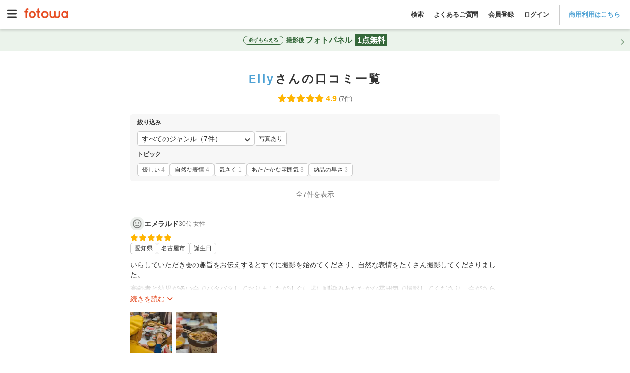

--- FILE ---
content_type: text/html; charset=utf-8
request_url: https://fotowa.com/photographers/photovoyagelly/reviews
body_size: 31368
content:
<!DOCTYPE html>
<html lang="ja" prefix="og: http://ogp.me/ns#">
  <head>
    <meta charset="UTF-8">

<meta http-equiv="X-UA-Compatible" content="IE=edge">
<meta name="viewport" content="width=device-width, initial-scale=1, maximum-scale=1.6, user-scalable=yes">

<!-- Protect the description from unpredicted changes -->
<meta name="ROBOTS" content="NOYDIR">
<meta name="ROBOTS" content="NOODP">

<meta name="google-site-verification" content="44xAjZ74YVfXa7k1795YS0_6JaRaem85K7jUZ5stOT0">
<meta property="fb:app_id" content="1136509639715348">

<title>Ellyさんの口コミ一覧 - 出張撮影のfotowa</title>
<meta name="description" content="フォトグラファーEllyさんの口コミ一覧。お客様の口コミから選べるので安心です。平日33,000円（税込）・追加料金なし。撮影OKな日もサイト内のスケジュール表でチェック可能。fotowaの厳選カメラマンが自然な表情を引き出します。">
<link rel="canonical" href="https://fotowa.com/photographers/photovoyagelly/reviews">
<meta property="og:type" content="website">
<meta property="og:url" content="https://fotowa.com/photographers/photovoyagelly/reviews">
<meta property="og:site_name" content="出張撮影のfotowa">
<meta property="og:title" content="Ellyさんの口コミ一覧 - 出張撮影のfotowa">
<meta property="og:description" content="フォトグラファーEllyさんの口コミ一覧。お客様の口コミから選べるので安心です。平日33,000円（税込）・追加料金なし。撮影OKな日もサイト内のスケジュール表でチェック可能。fotowaの厳選カメラマンが自然な表情を引き出します。">
<meta property="og:image" content="https://fotowa-image-production.s3.ap-northeast-1.amazonaws.com/portfolios/946/110/000/6629bb13-fb48-47fc-ad1e-fa64f2bd4598.jpg?X-Amz-Algorithm=AWS4-HMAC-SHA256&amp;X-Amz-Credential=AKIAWYN3OTWXJZ74QS5X%2F20260123%2Fap-northeast-1%2Fs3%2Faws4_request&amp;X-Amz-Date=20260123T060157Z&amp;X-Amz-Expires=1800&amp;X-Amz-SignedHeaders=host&amp;X-Amz-Signature=16816c9bdeb506ead2d2fbfa245ed66269d29a001aa90caf27b7c6fc7efd0af9">
<meta property="og:locale" content="ja_JP">
<meta name="twitter:card" content="summary_large_image">
<meta name="twitter:title" content="Ellyさんの口コミ一覧 - 出張撮影のfotowa">
<meta name="twitter:description" content="フォトグラファーEllyさんの口コミ一覧。お客様の口コミから選べるので安心です。平日33,000円（税込）・追加料金なし。撮影OKな日もサイト内のスケジュール表でチェック可能。fotowaの厳選カメラマンが自然な表情を引き出します。">
<meta name="twitter:image" content="https://fotowa-image-production.s3.ap-northeast-1.amazonaws.com/portfolios/946/110/000/6629bb13-fb48-47fc-ad1e-fa64f2bd4598.jpg?X-Amz-Algorithm=AWS4-HMAC-SHA256&amp;X-Amz-Credential=AKIAWYN3OTWXJZ74QS5X%2F20260123%2Fap-northeast-1%2Fs3%2Faws4_request&amp;X-Amz-Date=20260123T060157Z&amp;X-Amz-Expires=1800&amp;X-Amz-SignedHeaders=host&amp;X-Amz-Signature=16816c9bdeb506ead2d2fbfa245ed66269d29a001aa90caf27b7c6fc7efd0af9">

<meta name="apple-mobile-web-app-title" content="出張撮影fotowa">

<!-- Tell iOS not to automatically link certain text strings. -->


    <meta name="csrf-param" content="authenticity_token" />
<meta name="csrf-token" content="wEiQ6x91iufK5-E4m1wNjawSXfgvRdhr5yS9spZVtTEDtOv3rNKLg6KNvIKGtqWJlkxfiN76uT4IXfgedQNkRg" />

    <link rel="icon" type="image/vnd.microsoft.icon" href="//assets.fotowa.com/assets/favicon-d7d7e2e0e4764c48d347b4ce822153f5e2d153fc224b2aa459a971d5f4402f5f.ico" />
    <link rel="apple-touch-icon" type="image/gif" href="//assets.fotowa.com/assets/homeicon-45b086dfecf5f5fbedc1f02e67284ff954fce97eb1a4c31813eaa423a48e49fb.gif" />
    <link rel="shortcut icon" type="image/gif" href="//assets.fotowa.com/assets/homeicon-45b086dfecf5f5fbedc1f02e67284ff954fce97eb1a4c31813eaa423a48e49fb.gif" />

    <link rel="stylesheet" href="//assets.fotowa.com/assets/bundle/application-f91a21e77a1dd4024993.css" media="all" />

    <script>
//<![CDATA[
window.gon={};gon.on_smartphone=false;gon.on_pc=true;
//]]>
</script>

    <script src="https://cdn-blocks.karte.io/51c728cba3cd09939d8ef5847fa0f12c/builder.js"></script>
    <script src="https://kit.fontawesome.com/9d53a47ba3.js" crossorigin="anonymous" defer="defer"></script>
  </head>
  <body>
    <script src="//assets.fotowa.com/assets/bundle/manifest-ba4e4dc78f605bf1d4fd.js"></script>
<script src="//assets.fotowa.com/assets/bundle/vendor-beb1ec371fbed98f0732.js"></script>
<script src="//assets.fotowa.com/assets/bundle/application-a4d7954b5c1431c8d940.js"></script>
    
  <script src="//assets.fotowa.com/assets/bundle/reviews-index-6c44e40b6d79c5dec778.js"></script>

    

      <!-- Google Tag Manager DataLayer -->
<script>
  window.dataLayer = window.dataLayer || [];
  dataLayer.push({
  });
</script>
<!-- Google Tag Manager DataLayer e-commerce transaction -->

      <!-- Google Tag Manager -->
<noscript><iframe src="//www.googletagmanager.com/ns.html?id=GTM-M4TL3J"
height="0" width="0" style="display:none;visibility:hidden"></iframe></noscript>
<script>(function(w,d,s,l,i){w[l]=w[l]||[];w[l].push({'gtm.start':
new Date().getTime(),event:'gtm.js'});var f=d.getElementsByTagName(s)[0],
j=d.createElement(s),dl=l!='dataLayer'?'&l='+l:'';j.async=true;j.src=
'//www.googletagmanager.com/gtm.js?id='+i+dl;f.parentNode.insertBefore(j,f);
})(window,document,'script','dataLayer','GTM-M4TL3J');</script>
<!-- End Google Tag Manager -->

      <!-- Google Optimize -->
<script src="https://www.googleoptimize.com/optimize.js?id=OPT-PBRRZBN"></script>
<!-- End Google Optimize -->


    

      <header class="header" id="header">
  <div class="header__nav">
    <a aria-controls="main-menu" aria-expanded="false" aria-label="Open main menu" class="menuToggle" id="mainMenuToggle" role="button">
      <svg xmlns="http://www.w3.org/2000/svg" viewBox="0 0 448 512" ><path fill="currentColor" d="M0 96C0 78.3 14.3 64 32 64l384 0c17.7 0 32 14.3 32 32s-14.3 32-32 32L32 128C14.3 128 0 113.7 0 96zM0 256c0-17.7 14.3-32 32-32l384 0c17.7 0 32 14.3 32 32s-14.3 32-32 32L32 288c-17.7 0-32-14.3-32-32zM448 416c0 17.7-14.3 32-32 32L32 448c-17.7 0-32-14.3-32-32s14.3-32 32-32l384 0c17.7 0 32 14.3 32 32z"/></svg>
    </a>
    <nav aria-expanded="false" aria-label="Main menu" class="mainMenu" id="mainMenu" role="navigation">
      <a aria-controls="main-menu" aria-expanded="false" aria-label="Close main menu" class="mainMenu__close" id="main-menu-close" role="button">
        <i aria-hidden="true" class="fas fa-xmark"></i>
      </a>
      <ul class="mainMenu__list mainMenu__list1">
        
          <li>
            <a class="ga-auto" data-ga-cat="global-header" data-ga-act="global-nav" data-ga-label="logo-menu" href="/">
              <img class="logo" alt="fotowa" width="180" height="41" srcset="https://fotowa-assets.pvnservices.com/assets/logo-8401b16fbcec3a640007fe912a94496e70bf3d7e44705b1ae7fc38e42b6854af.png?auto=format&q=75&w=100&s=45759d1a87141fd6a6d3e7b1900cd2d1 100w,
https://fotowa-assets.pvnservices.com/assets/logo-8401b16fbcec3a640007fe912a94496e70bf3d7e44705b1ae7fc38e42b6854af.png?auto=format&q=75&w=116&s=8b30a12a0c5305b3f2d02ab7646c05cc 116w,
https://fotowa-assets.pvnservices.com/assets/logo-8401b16fbcec3a640007fe912a94496e70bf3d7e44705b1ae7fc38e42b6854af.png?auto=format&q=75&w=135&s=7496ec37e8f325ca4ae70d75ecafc8d9 135w,
https://fotowa-assets.pvnservices.com/assets/logo-8401b16fbcec3a640007fe912a94496e70bf3d7e44705b1ae7fc38e42b6854af.png?auto=format&q=75&w=156&s=cc02c3be69791d32f2b6fc7e38e7028c 156w,
https://fotowa-assets.pvnservices.com/assets/logo-8401b16fbcec3a640007fe912a94496e70bf3d7e44705b1ae7fc38e42b6854af.png?auto=format&q=75&w=180&s=d5e636ab2eb21956eab11b8dbc3f00fb 180w" sizes="100vw" src="https://fotowa-assets.pvnservices.com/assets/logo-8401b16fbcec3a640007fe912a94496e70bf3d7e44705b1ae7fc38e42b6854af.png?auto=format&q=75&s=4c46d05e8ad461757ad015e873180ef0" />
</a>          </li>
          <ul class="list">
            <li>
              <a class="ga-auto" data-ga-cat="global-header" data-ga-act="global-nav" data-ga-label="sign-in" href="/users/sign_in">ログイン</a>
            </li>
            <li>
              <a class="ga-auto" data-ga-cat="global-header" data-ga-act="global-nav" data-ga-label="sign-up" href="/users/sign_up">会員登録</a>
            </li>
            <li>
              <a target="_blank" class="ga-auto" data-ga-cat="global-header" data-ga-act="global-nav" data-ga-label="faq-before" href="https://fotowa.tayori.com/q/faq-users/">よくあるご質問</a>
            </li>
          </ul>
          <ul class="banner">
            <li>
              <a class="ga-auto" target="_blank" data-ga-cat="photobook-cp" data-ga-act="banner" data-ga-label="nav-banner-link" href="/goods">
                <img width="500" height="160" alt="フォトブック新登場！期間限定で10％分お得" srcset="https://fotowa-assets.pvnservices.com/assets/bnr-photobook-e5bfcaa8e95c6d1df806ac077e4d4206128e73786a6012c9d14e68254a41ff8f.png?auto=format&q=75&w=100&s=8c78c1755e608e033cec804507042c47 100w,
https://fotowa-assets.pvnservices.com/assets/bnr-photobook-e5bfcaa8e95c6d1df806ac077e4d4206128e73786a6012c9d14e68254a41ff8f.png?auto=format&q=75&w=116&s=eff80bfe57a89d879f6bd0ac57f68998 116w,
https://fotowa-assets.pvnservices.com/assets/bnr-photobook-e5bfcaa8e95c6d1df806ac077e4d4206128e73786a6012c9d14e68254a41ff8f.png?auto=format&q=75&w=135&s=3ba9eed7f4317eea6e00f85cbc46c984 135w,
https://fotowa-assets.pvnservices.com/assets/bnr-photobook-e5bfcaa8e95c6d1df806ac077e4d4206128e73786a6012c9d14e68254a41ff8f.png?auto=format&q=75&w=156&s=ba7210622d65557142f4f9694f30aab5 156w,
https://fotowa-assets.pvnservices.com/assets/bnr-photobook-e5bfcaa8e95c6d1df806ac077e4d4206128e73786a6012c9d14e68254a41ff8f.png?auto=format&q=75&w=181&s=8fb5a8b6327d810200302f85a9740ece 181w,
https://fotowa-assets.pvnservices.com/assets/bnr-photobook-e5bfcaa8e95c6d1df806ac077e4d4206128e73786a6012c9d14e68254a41ff8f.png?auto=format&q=75&w=210&s=3b14ad0fdc64e5f05295bdc6d5f9a279 210w,
https://fotowa-assets.pvnservices.com/assets/bnr-photobook-e5bfcaa8e95c6d1df806ac077e4d4206128e73786a6012c9d14e68254a41ff8f.png?auto=format&q=75&w=244&s=15209071ef1571d5d5d2cc87d9cb1c06 244w,
https://fotowa-assets.pvnservices.com/assets/bnr-photobook-e5bfcaa8e95c6d1df806ac077e4d4206128e73786a6012c9d14e68254a41ff8f.png?auto=format&q=75&w=283&s=798a70bc184e133e95a543a92fb87720 283w,
https://fotowa-assets.pvnservices.com/assets/bnr-photobook-e5bfcaa8e95c6d1df806ac077e4d4206128e73786a6012c9d14e68254a41ff8f.png?auto=format&q=75&w=328&s=b36040e67beacba8489aad9502c5220c 328w,
https://fotowa-assets.pvnservices.com/assets/bnr-photobook-e5bfcaa8e95c6d1df806ac077e4d4206128e73786a6012c9d14e68254a41ff8f.png?auto=format&q=75&w=380&s=3edc69c58ad59ef59700924623262f02 380w,
https://fotowa-assets.pvnservices.com/assets/bnr-photobook-e5bfcaa8e95c6d1df806ac077e4d4206128e73786a6012c9d14e68254a41ff8f.png?auto=format&q=75&w=441&s=a1315beb312ddd7d450f28a305ba3bd7 441w,
https://fotowa-assets.pvnservices.com/assets/bnr-photobook-e5bfcaa8e95c6d1df806ac077e4d4206128e73786a6012c9d14e68254a41ff8f.png?auto=format&q=75&w=500&s=9d65d61521bf4440e675da04362fe1c1 500w" sizes="100vw" src="https://fotowa-assets.pvnservices.com/assets/bnr-photobook-e5bfcaa8e95c6d1df806ac077e4d4206128e73786a6012c9d14e68254a41ff8f.png?auto=format&q=75&s=7f690e41a42c0d8574e2a036d237d95c" />
</a>            </li>
            <li>
              <a class="ga-auto" target="_blank" data-ga-cat="friend-invitation" data-ga-act="banner" data-ga-label="nav-banner-link" href="/invitation_code">
                <img width="500" height="160" alt="お友達紹介で特典" srcset="https://fotowa-assets.pvnservices.com/assets/bnr-refer-a-friend-452a32cde93ad91cfdba97a3c77150020f4f18f7abbf7534e810d734607a18d1.png?auto=format&q=75&w=100&s=e54bcdb8840fa8560d57b67bfe2fc5d7 100w,
https://fotowa-assets.pvnservices.com/assets/bnr-refer-a-friend-452a32cde93ad91cfdba97a3c77150020f4f18f7abbf7534e810d734607a18d1.png?auto=format&q=75&w=116&s=f22d5ef43838a57c155736fe40c67541 116w,
https://fotowa-assets.pvnservices.com/assets/bnr-refer-a-friend-452a32cde93ad91cfdba97a3c77150020f4f18f7abbf7534e810d734607a18d1.png?auto=format&q=75&w=135&s=c2199f8b245873ca6e79084c3091a68d 135w,
https://fotowa-assets.pvnservices.com/assets/bnr-refer-a-friend-452a32cde93ad91cfdba97a3c77150020f4f18f7abbf7534e810d734607a18d1.png?auto=format&q=75&w=156&s=9886e0e011b1c6775ef2990e1fe0c88c 156w,
https://fotowa-assets.pvnservices.com/assets/bnr-refer-a-friend-452a32cde93ad91cfdba97a3c77150020f4f18f7abbf7534e810d734607a18d1.png?auto=format&q=75&w=181&s=9b54c95d08cf43de210976210c386577 181w,
https://fotowa-assets.pvnservices.com/assets/bnr-refer-a-friend-452a32cde93ad91cfdba97a3c77150020f4f18f7abbf7534e810d734607a18d1.png?auto=format&q=75&w=210&s=ba1ffc91d395efe72f355df19407e737 210w,
https://fotowa-assets.pvnservices.com/assets/bnr-refer-a-friend-452a32cde93ad91cfdba97a3c77150020f4f18f7abbf7534e810d734607a18d1.png?auto=format&q=75&w=244&s=b58bff4a7a00d519ecfb9b9780575692 244w,
https://fotowa-assets.pvnservices.com/assets/bnr-refer-a-friend-452a32cde93ad91cfdba97a3c77150020f4f18f7abbf7534e810d734607a18d1.png?auto=format&q=75&w=283&s=01dd007e50fc18238147b334de03db32 283w,
https://fotowa-assets.pvnservices.com/assets/bnr-refer-a-friend-452a32cde93ad91cfdba97a3c77150020f4f18f7abbf7534e810d734607a18d1.png?auto=format&q=75&w=328&s=68d3cbde9ee79ce6a52a2a861e4f6d23 328w,
https://fotowa-assets.pvnservices.com/assets/bnr-refer-a-friend-452a32cde93ad91cfdba97a3c77150020f4f18f7abbf7534e810d734607a18d1.png?auto=format&q=75&w=380&s=6f16e3c664ad10c3746bb638cb0962c4 380w,
https://fotowa-assets.pvnservices.com/assets/bnr-refer-a-friend-452a32cde93ad91cfdba97a3c77150020f4f18f7abbf7534e810d734607a18d1.png?auto=format&q=75&w=441&s=229611ce05333dc2aa708d260f62b9fe 441w,
https://fotowa-assets.pvnservices.com/assets/bnr-refer-a-friend-452a32cde93ad91cfdba97a3c77150020f4f18f7abbf7534e810d734607a18d1.png?auto=format&q=75&w=500&s=35da576b23d41546ffc7462f227ff7bd 500w" sizes="100vw" src="https://fotowa-assets.pvnservices.com/assets/bnr-refer-a-friend-452a32cde93ad91cfdba97a3c77150020f4f18f7abbf7534e810d734607a18d1.png?auto=format&q=75&s=c94a50e1555e4102e1053294e4998894" />
</a>            </li>
          </ul>
      </ul>
      <ul class="mainMenu__list mainMenu__list2">
        
          <li class="accountInfo">
            <div class="accountInfo__container">
              <div class="iconAvatar">
                <i class="far fa-smile"></i>
              </div>
              <p class="nickname">ゲストさん</p>
            </div>
            <div class="accountInfo__btnGroup">
              <a class="ga-auto btn-more" data-ga-cat="hamburger-before-login" data-ga-act="global-nav" data-ga-label="sign-in" href="/users/sign_in">ログイン</a>
              <a class="ga-auto btn-more" data-ga-cat="hamburger-before-login" data-ga-act="global-nav" data-ga-label="sign-up" href="/users/sign_up">会員登録</a>
            </div>
          </li>
          <ul class="list">
            <li>
              <a class="ga-auto" data-ga-cat="hamburger-before-login" data-ga-act="global-nav" data-ga-label="guest-favorite-photographers" href="/favorite_photographers">
                <span class="icon"><i class="fa-light fa-heart"></i></span>
                お気に入りフォトグラファー
</a>            </li>
            <li>
              <a class="ga-auto" data-ga-cat="hamburger-before-login" data-ga-act="global-nav" data-ga-label="recently-viewed-photographers" href="/recently-viewed-photographers">
                <span class="icon"><i class="fa-sharp fa-light fa-clock-rotate-left"></i></span>
                最近見たフォトグラファー
</a>            </li>
            <li>
              <a class="search ga-auto" data-ga-act="global-nav" data-ga-cat="hamburger-before-login" data-ga-label="search-open" href="#">
                <span class="icon"><i class="fa-light fa-magnifying-glass"></i></span>
                撮影プランを見る
              </a>
            </li>
            <li class="regionsDropdown">
              <div class="itemTitle" class="ga-auto" data-ga-act="global-nav" data-ga-cat="hamburger-before-login" data-ga-label="search-by-prefecture">
                <img class="iconImg" alt="fotowa" width="100" height="100" srcset="https://fotowa-assets.pvnservices.com/assets/japan-740c7556c01b2553887286aca7e4dbf98ef10c3595feca6e3a09b8c4652f392e.png?auto=format&q=75&w=100&s=b2bb4d48daa0964a7f1b7ea4f7a81d4b 100w,
https://fotowa-assets.pvnservices.com/assets/japan-740c7556c01b2553887286aca7e4dbf98ef10c3595feca6e3a09b8c4652f392e.png?auto=format&q=75&w=116&s=ae2b29c2142e56355f77bb7c77082769 116w,
https://fotowa-assets.pvnservices.com/assets/japan-740c7556c01b2553887286aca7e4dbf98ef10c3595feca6e3a09b8c4652f392e.png?auto=format&q=75&w=135&s=8bdf874fb79ce32d6ab2ada8d92ad364 135w,
https://fotowa-assets.pvnservices.com/assets/japan-740c7556c01b2553887286aca7e4dbf98ef10c3595feca6e3a09b8c4652f392e.png?auto=format&q=75&w=156&s=99a467941b8e81210c467b985d54b339 156w,
https://fotowa-assets.pvnservices.com/assets/japan-740c7556c01b2553887286aca7e4dbf98ef10c3595feca6e3a09b8c4652f392e.png?auto=format&q=75&w=180&s=6119c541eb546474f589f5e47aec36e7 180w" sizes="100vw" src="https://fotowa-assets.pvnservices.com/assets/japan-740c7556c01b2553887286aca7e4dbf98ef10c3595feca6e3a09b8c4652f392e.png?auto=format&q=75&s=9aa1fa982f8fdac9423811e15470e616" />
                都道府県から探す
              </div>
              <span class="downIcon">
                <i class="fa-solid fa-angle-down" aria-hidden="true"></i>
              </span>
              <span class="upIcon hidden">
                <i class="fa-solid fa-angle-up" aria-hidden="true"></i>
              </span>
            </li>
            <li class="regionsList">
              <ul>
                  <li class="region">
                    <div class="prefectureDropdown">
                      <p>関東</p>
                      <span class="downIcon">
                        <i class="fa-solid fa-angle-down" aria-hidden="true"></i>
                      </span>
                      <span class="upIcon hidden">
                        <i class="fa-solid fa-angle-up" aria-hidden="true"></i>
                      </span>
                    </div>
                    <ul class="prefectureList">
                        <li class="prefecture">
                          <form class="prefectureForm" method="get" action="/photographers/search"><button class="prefectureLink" type="submit">
                            東京都
                            <i class="fa-solid fa-angle-right"></i>
</button><input type="hidden" name="photographer_search_form[A]" value="139.691819" autocomplete="off" /><input type="hidden" name="photographer_search_form[B]" value="35.689553" autocomplete="off" /><input type="hidden" name="photographer_search_form[spot_name]" value="東京都" autocomplete="off" /></form>                        </li>
                        <li class="prefecture">
                          <form class="prefectureForm" method="get" action="/photographers/search"><button class="prefectureLink" type="submit">
                            神奈川県
                            <i class="fa-solid fa-angle-right"></i>
</button><input type="hidden" name="photographer_search_form[A]" value="139.642514" autocomplete="off" /><input type="hidden" name="photographer_search_form[B]" value="35.447598" autocomplete="off" /><input type="hidden" name="photographer_search_form[spot_name]" value="神奈川県" autocomplete="off" /></form>                        </li>
                        <li class="prefecture">
                          <form class="prefectureForm" method="get" action="/photographers/search"><button class="prefectureLink" type="submit">
                            埼玉県
                            <i class="fa-solid fa-angle-right"></i>
</button><input type="hidden" name="photographer_search_form[A]" value="139.648883" autocomplete="off" /><input type="hidden" name="photographer_search_form[B]" value="35.856958" autocomplete="off" /><input type="hidden" name="photographer_search_form[spot_name]" value="埼玉県" autocomplete="off" /></form>                        </li>
                        <li class="prefecture">
                          <form class="prefectureForm" method="get" action="/photographers/search"><button class="prefectureLink" type="submit">
                            千葉県
                            <i class="fa-solid fa-angle-right"></i>
</button><input type="hidden" name="photographer_search_form[A]" value="140.123322" autocomplete="off" /><input type="hidden" name="photographer_search_form[B]" value="35.605063" autocomplete="off" /><input type="hidden" name="photographer_search_form[spot_name]" value="千葉県" autocomplete="off" /></form>                        </li>
                        <li class="prefecture">
                          <form class="prefectureForm" method="get" action="/photographers/search"><button class="prefectureLink" type="submit">
                            茨城県
                            <i class="fa-solid fa-angle-right"></i>
</button><input type="hidden" name="photographer_search_form[A]" value="140.446822" autocomplete="off" /><input type="hidden" name="photographer_search_form[B]" value="36.34185" autocomplete="off" /><input type="hidden" name="photographer_search_form[spot_name]" value="茨城県" autocomplete="off" /></form>                        </li>
                        <li class="prefecture">
                          <form class="prefectureForm" method="get" action="/photographers/search"><button class="prefectureLink" type="submit">
                            栃木県
                            <i class="fa-solid fa-angle-right"></i>
</button><input type="hidden" name="photographer_search_form[A]" value="139.883556" autocomplete="off" /><input type="hidden" name="photographer_search_form[B]" value="36.565898" autocomplete="off" /><input type="hidden" name="photographer_search_form[spot_name]" value="栃木県" autocomplete="off" /></form>                        </li>
                        <li class="prefecture">
                          <form class="prefectureForm" method="get" action="/photographers/search"><button class="prefectureLink" type="submit">
                            群馬県
                            <i class="fa-solid fa-angle-right"></i>
</button><input type="hidden" name="photographer_search_form[A]" value="139.060395" autocomplete="off" /><input type="hidden" name="photographer_search_form[B]" value="36.390676" autocomplete="off" /><input type="hidden" name="photographer_search_form[spot_name]" value="群馬県" autocomplete="off" /></form>                        </li>
                    </ul>
                  </li>
                  <li class="region">
                    <div class="prefectureDropdown">
                      <p>東海</p>
                      <span class="downIcon">
                        <i class="fa-solid fa-angle-down" aria-hidden="true"></i>
                      </span>
                      <span class="upIcon hidden">
                        <i class="fa-solid fa-angle-up" aria-hidden="true"></i>
                      </span>
                    </div>
                    <ul class="prefectureList">
                        <li class="prefecture">
                          <form class="prefectureForm" method="get" action="/photographers/search"><button class="prefectureLink" type="submit">
                            静岡県
                            <i class="fa-solid fa-angle-right"></i>
</button><input type="hidden" name="photographer_search_form[A]" value="138.383142" autocomplete="off" /><input type="hidden" name="photographer_search_form[B]" value="34.976746" autocomplete="off" /><input type="hidden" name="photographer_search_form[spot_name]" value="静岡県" autocomplete="off" /></form>                        </li>
                        <li class="prefecture">
                          <form class="prefectureForm" method="get" action="/photographers/search"><button class="prefectureLink" type="submit">
                            愛知県
                            <i class="fa-solid fa-angle-right"></i>
</button><input type="hidden" name="photographer_search_form[A]" value="136.906533" autocomplete="off" /><input type="hidden" name="photographer_search_form[B]" value="35.179947" autocomplete="off" /><input type="hidden" name="photographer_search_form[spot_name]" value="愛知県" autocomplete="off" /></form>                        </li>
                        <li class="prefecture">
                          <form class="prefectureForm" method="get" action="/photographers/search"><button class="prefectureLink" type="submit">
                            岐阜県
                            <i class="fa-solid fa-angle-right"></i>
</button><input type="hidden" name="photographer_search_form[A]" value="136.72355" autocomplete="off" /><input type="hidden" name="photographer_search_form[B]" value="35.391163" autocomplete="off" /><input type="hidden" name="photographer_search_form[spot_name]" value="岐阜県" autocomplete="off" /></form>                        </li>
                        <li class="prefecture">
                          <form class="prefectureForm" method="get" action="/photographers/search"><button class="prefectureLink" type="submit">
                            三重県
                            <i class="fa-solid fa-angle-right"></i>
</button><input type="hidden" name="photographer_search_form[A]" value="136.50839" autocomplete="off" /><input type="hidden" name="photographer_search_form[B]" value="34.730283" autocomplete="off" /><input type="hidden" name="photographer_search_form[spot_name]" value="三重県" autocomplete="off" /></form>                        </li>
                    </ul>
                  </li>
                  <li class="region">
                    <div class="prefectureDropdown">
                      <p>関西</p>
                      <span class="downIcon">
                        <i class="fa-solid fa-angle-down" aria-hidden="true"></i>
                      </span>
                      <span class="upIcon hidden">
                        <i class="fa-solid fa-angle-up" aria-hidden="true"></i>
                      </span>
                    </div>
                    <ul class="prefectureList">
                        <li class="prefecture">
                          <form class="prefectureForm" method="get" action="/photographers/search"><button class="prefectureLink" type="submit">
                            大阪府
                            <i class="fa-solid fa-angle-right"></i>
</button><input type="hidden" name="photographer_search_form[A]" value="135.519625" autocomplete="off" /><input type="hidden" name="photographer_search_form[B]" value="34.686192" autocomplete="off" /><input type="hidden" name="photographer_search_form[spot_name]" value="大阪府" autocomplete="off" /></form>                        </li>
                        <li class="prefecture">
                          <form class="prefectureForm" method="get" action="/photographers/search"><button class="prefectureLink" type="submit">
                            京都府
                            <i class="fa-solid fa-angle-right"></i>
</button><input type="hidden" name="photographer_search_form[A]" value="135.755326" autocomplete="off" /><input type="hidden" name="photographer_search_form[B]" value="35.020896" autocomplete="off" /><input type="hidden" name="photographer_search_form[spot_name]" value="京都府" autocomplete="off" /></form>                        </li>
                        <li class="prefecture">
                          <form class="prefectureForm" method="get" action="/photographers/search"><button class="prefectureLink" type="submit">
                            兵庫県
                            <i class="fa-solid fa-angle-right"></i>
</button><input type="hidden" name="photographer_search_form[A]" value="135.183201" autocomplete="off" /><input type="hidden" name="photographer_search_form[B]" value="34.691176" autocomplete="off" /><input type="hidden" name="photographer_search_form[spot_name]" value="兵庫県" autocomplete="off" /></form>                        </li>
                        <li class="prefecture">
                          <form class="prefectureForm" method="get" action="/photographers/search"><button class="prefectureLink" type="submit">
                            滋賀県
                            <i class="fa-solid fa-angle-right"></i>
</button><input type="hidden" name="photographer_search_form[A]" value="135.868358" autocomplete="off" /><input type="hidden" name="photographer_search_form[B]" value="35.004412" autocomplete="off" /><input type="hidden" name="photographer_search_form[spot_name]" value="滋賀県" autocomplete="off" /></form>                        </li>
                        <li class="prefecture">
                          <form class="prefectureForm" method="get" action="/photographers/search"><button class="prefectureLink" type="submit">
                            奈良県
                            <i class="fa-solid fa-angle-right"></i>
</button><input type="hidden" name="photographer_search_form[A]" value="135.832786" autocomplete="off" /><input type="hidden" name="photographer_search_form[B]" value="34.685328" autocomplete="off" /><input type="hidden" name="photographer_search_form[spot_name]" value="奈良県" autocomplete="off" /></form>                        </li>
                        <li class="prefecture">
                          <form class="prefectureForm" method="get" action="/photographers/search"><button class="prefectureLink" type="submit">
                            和歌山県
                            <i class="fa-solid fa-angle-right"></i>
</button><input type="hidden" name="photographer_search_form[A]" value="135.16749" autocomplete="off" /><input type="hidden" name="photographer_search_form[B]" value="34.226001" autocomplete="off" /><input type="hidden" name="photographer_search_form[spot_name]" value="和歌山県" autocomplete="off" /></form>                        </li>
                    </ul>
                  </li>
                  <li class="region">
                    <div class="prefectureDropdown">
                      <p>中国</p>
                      <span class="downIcon">
                        <i class="fa-solid fa-angle-down" aria-hidden="true"></i>
                      </span>
                      <span class="upIcon hidden">
                        <i class="fa-solid fa-angle-up" aria-hidden="true"></i>
                      </span>
                    </div>
                    <ul class="prefectureList">
                        <li class="prefecture">
                          <form class="prefectureForm" method="get" action="/photographers/search"><button class="prefectureLink" type="submit">
                            鳥取県
                            <i class="fa-solid fa-angle-right"></i>
</button><input type="hidden" name="photographer_search_form[A]" value="134.237916" autocomplete="off" /><input type="hidden" name="photographer_search_form[B]" value="35.503606" autocomplete="off" /><input type="hidden" name="photographer_search_form[spot_name]" value="鳥取県" autocomplete="off" /></form>                        </li>
                        <li class="prefecture">
                          <form class="prefectureForm" method="get" action="/photographers/search"><button class="prefectureLink" type="submit">
                            島根県
                            <i class="fa-solid fa-angle-right"></i>
</button><input type="hidden" name="photographer_search_form[A]" value="133.050579" autocomplete="off" /><input type="hidden" name="photographer_search_form[B]" value="35.472324" autocomplete="off" /><input type="hidden" name="photographer_search_form[spot_name]" value="島根県" autocomplete="off" /></form>                        </li>
                        <li class="prefecture">
                          <form class="prefectureForm" method="get" action="/photographers/search"><button class="prefectureLink" type="submit">
                            岡山県
                            <i class="fa-solid fa-angle-right"></i>
</button><input type="hidden" name="photographer_search_form[A]" value="133.934237" autocomplete="off" /><input type="hidden" name="photographer_search_form[B]" value="34.661454" autocomplete="off" /><input type="hidden" name="photographer_search_form[spot_name]" value="岡山県" autocomplete="off" /></form>                        </li>
                        <li class="prefecture">
                          <form class="prefectureForm" method="get" action="/photographers/search"><button class="prefectureLink" type="submit">
                            広島県
                            <i class="fa-solid fa-angle-right"></i>
</button><input type="hidden" name="photographer_search_form[A]" value="132.459389" autocomplete="off" /><input type="hidden" name="photographer_search_form[B]" value="34.396144" autocomplete="off" /><input type="hidden" name="photographer_search_form[spot_name]" value="広島県" autocomplete="off" /></form>                        </li>
                        <li class="prefecture">
                          <form class="prefectureForm" method="get" action="/photographers/search"><button class="prefectureLink" type="submit">
                            山口県
                            <i class="fa-solid fa-angle-right"></i>
</button><input type="hidden" name="photographer_search_form[A]" value="131.470634" autocomplete="off" /><input type="hidden" name="photographer_search_form[B]" value="34.185957" autocomplete="off" /><input type="hidden" name="photographer_search_form[spot_name]" value="山口県" autocomplete="off" /></form>                        </li>
                    </ul>
                  </li>
                  <li class="region">
                    <div class="prefectureDropdown">
                      <p>九州・沖縄</p>
                      <span class="downIcon">
                        <i class="fa-solid fa-angle-down" aria-hidden="true"></i>
                      </span>
                      <span class="upIcon hidden">
                        <i class="fa-solid fa-angle-up" aria-hidden="true"></i>
                      </span>
                    </div>
                    <ul class="prefectureList">
                        <li class="prefecture">
                          <form class="prefectureForm" method="get" action="/photographers/search"><button class="prefectureLink" type="submit">
                            福岡県
                            <i class="fa-solid fa-angle-right"></i>
</button><input type="hidden" name="photographer_search_form[A]" value="130.418101" autocomplete="off" /><input type="hidden" name="photographer_search_form[B]" value="33.606142" autocomplete="off" /><input type="hidden" name="photographer_search_form[spot_name]" value="福岡県" autocomplete="off" /></form>                        </li>
                        <li class="prefecture">
                          <form class="prefectureForm" method="get" action="/photographers/search"><button class="prefectureLink" type="submit">
                            佐賀県
                            <i class="fa-solid fa-angle-right"></i>
</button><input type="hidden" name="photographer_search_form[A]" value="130.299307" autocomplete="off" /><input type="hidden" name="photographer_search_form[B]" value="33.24933" autocomplete="off" /><input type="hidden" name="photographer_search_form[spot_name]" value="佐賀県" autocomplete="off" /></form>                        </li>
                        <li class="prefecture">
                          <form class="prefectureForm" method="get" action="/photographers/search"><button class="prefectureLink" type="submit">
                            長崎県
                            <i class="fa-solid fa-angle-right"></i>
</button><input type="hidden" name="photographer_search_form[A]" value="129.86759" autocomplete="off" /><input type="hidden" name="photographer_search_form[B]" value="32.749826" autocomplete="off" /><input type="hidden" name="photographer_search_form[spot_name]" value="長崎県" autocomplete="off" /></form>                        </li>
                        <li class="prefecture">
                          <form class="prefectureForm" method="get" action="/photographers/search"><button class="prefectureLink" type="submit">
                            熊本県
                            <i class="fa-solid fa-angle-right"></i>
</button><input type="hidden" name="photographer_search_form[A]" value="130.741247" autocomplete="off" /><input type="hidden" name="photographer_search_form[B]" value="32.78961" autocomplete="off" /><input type="hidden" name="photographer_search_form[spot_name]" value="熊本県" autocomplete="off" /></form>                        </li>
                        <li class="prefecture">
                          <form class="prefectureForm" method="get" action="/photographers/search"><button class="prefectureLink" type="submit">
                            大分県
                            <i class="fa-solid fa-angle-right"></i>
</button><input type="hidden" name="photographer_search_form[A]" value="131.612409" autocomplete="off" /><input type="hidden" name="photographer_search_form[B]" value="33.238548" autocomplete="off" /><input type="hidden" name="photographer_search_form[spot_name]" value="大分県" autocomplete="off" /></form>                        </li>
                        <li class="prefecture">
                          <form class="prefectureForm" method="get" action="/photographers/search"><button class="prefectureLink" type="submit">
                            宮崎県
                            <i class="fa-solid fa-angle-right"></i>
</button><input type="hidden" name="photographer_search_form[A]" value="131.423773" autocomplete="off" /><input type="hidden" name="photographer_search_form[B]" value="31.911239" autocomplete="off" /><input type="hidden" name="photographer_search_form[spot_name]" value="宮崎県" autocomplete="off" /></form>                        </li>
                        <li class="prefecture">
                          <form class="prefectureForm" method="get" action="/photographers/search"><button class="prefectureLink" type="submit">
                            鹿児島県
                            <i class="fa-solid fa-angle-right"></i>
</button><input type="hidden" name="photographer_search_form[A]" value="130.557964" autocomplete="off" /><input type="hidden" name="photographer_search_form[B]" value="31.560109" autocomplete="off" /><input type="hidden" name="photographer_search_form[spot_name]" value="鹿児島県" autocomplete="off" /></form>                        </li>
                        <li class="prefecture">
                          <form class="prefectureForm" method="get" action="/photographers/search"><button class="prefectureLink" type="submit">
                            沖縄県
                            <i class="fa-solid fa-angle-right"></i>
</button><input type="hidden" name="photographer_search_form[A]" value="127.681001" autocomplete="off" /><input type="hidden" name="photographer_search_form[B]" value="26.212539" autocomplete="off" /><input type="hidden" name="photographer_search_form[spot_name]" value="沖縄県" autocomplete="off" /></form>                        </li>
                    </ul>
                  </li>
                  <li class="region">
                    <div class="prefectureDropdown">
                      <p>東北・北海道</p>
                      <span class="downIcon">
                        <i class="fa-solid fa-angle-down" aria-hidden="true"></i>
                      </span>
                      <span class="upIcon hidden">
                        <i class="fa-solid fa-angle-up" aria-hidden="true"></i>
                      </span>
                    </div>
                    <ul class="prefectureList">
                        <li class="prefecture">
                          <form class="prefectureForm" method="get" action="/photographers/search"><button class="prefectureLink" type="submit">
                            青森県
                            <i class="fa-solid fa-angle-right"></i>
</button><input type="hidden" name="photographer_search_form[A]" value="140.740044" autocomplete="off" /><input type="hidden" name="photographer_search_form[B]" value="40.824294" autocomplete="off" /><input type="hidden" name="photographer_search_form[spot_name]" value="青森県" autocomplete="off" /></form>                        </li>
                        <li class="prefecture">
                          <form class="prefectureForm" method="get" action="/photographers/search"><button class="prefectureLink" type="submit">
                            岩手県
                            <i class="fa-solid fa-angle-right"></i>
</button><input type="hidden" name="photographer_search_form[A]" value="141.152566" autocomplete="off" /><input type="hidden" name="photographer_search_form[B]" value="39.703492" autocomplete="off" /><input type="hidden" name="photographer_search_form[spot_name]" value="岩手県" autocomplete="off" /></form>                        </li>
                        <li class="prefecture">
                          <form class="prefectureForm" method="get" action="/photographers/search"><button class="prefectureLink" type="submit">
                            宮城県
                            <i class="fa-solid fa-angle-right"></i>
</button><input type="hidden" name="photographer_search_form[A]" value="140.872283" autocomplete="off" /><input type="hidden" name="photographer_search_form[B]" value="38.26882" autocomplete="off" /><input type="hidden" name="photographer_search_form[spot_name]" value="宮城県" autocomplete="off" /></form>                        </li>
                        <li class="prefecture">
                          <form class="prefectureForm" method="get" action="/photographers/search"><button class="prefectureLink" type="submit">
                            秋田県
                            <i class="fa-solid fa-angle-right"></i>
</button><input type="hidden" name="photographer_search_form[A]" value="140.10205" autocomplete="off" /><input type="hidden" name="photographer_search_form[B]" value="39.718306" autocomplete="off" /><input type="hidden" name="photographer_search_form[spot_name]" value="秋田県" autocomplete="off" /></form>                        </li>
                        <li class="prefecture">
                          <form class="prefectureForm" method="get" action="/photographers/search"><button class="prefectureLink" type="submit">
                            山形県
                            <i class="fa-solid fa-angle-right"></i>
</button><input type="hidden" name="photographer_search_form[A]" value="140.36322" autocomplete="off" /><input type="hidden" name="photographer_search_form[B]" value="38.240445" autocomplete="off" /><input type="hidden" name="photographer_search_form[spot_name]" value="山形県" autocomplete="off" /></form>                        </li>
                        <li class="prefecture">
                          <form class="prefectureForm" method="get" action="/photographers/search"><button class="prefectureLink" type="submit">
                            福島県
                            <i class="fa-solid fa-angle-right"></i>
</button><input type="hidden" name="photographer_search_form[A]" value="140.467401" autocomplete="off" /><input type="hidden" name="photographer_search_form[B]" value="37.750068" autocomplete="off" /><input type="hidden" name="photographer_search_form[spot_name]" value="福島県" autocomplete="off" /></form>                        </li>
                        <li class="prefecture">
                          <form class="prefectureForm" method="get" action="/photographers/search"><button class="prefectureLink" type="submit">
                            北海道
                            <i class="fa-solid fa-angle-right"></i>
</button><input type="hidden" name="photographer_search_form[A]" value="141.346803" autocomplete="off" /><input type="hidden" name="photographer_search_form[B]" value="43.064492" autocomplete="off" /><input type="hidden" name="photographer_search_form[spot_name]" value="北海道" autocomplete="off" /></form>                        </li>
                    </ul>
                  </li>
                  <li class="region">
                    <div class="prefectureDropdown">
                      <p>甲信越・北陸</p>
                      <span class="downIcon">
                        <i class="fa-solid fa-angle-down" aria-hidden="true"></i>
                      </span>
                      <span class="upIcon hidden">
                        <i class="fa-solid fa-angle-up" aria-hidden="true"></i>
                      </span>
                    </div>
                    <ul class="prefectureList">
                        <li class="prefecture">
                          <form class="prefectureForm" method="get" action="/photographers/search"><button class="prefectureLink" type="submit">
                            山梨県
                            <i class="fa-solid fa-angle-right"></i>
</button><input type="hidden" name="photographer_search_form[A]" value="138.568438" autocomplete="off" /><input type="hidden" name="photographer_search_form[B]" value="35.664154" autocomplete="off" /><input type="hidden" name="photographer_search_form[spot_name]" value="山梨県" autocomplete="off" /></form>                        </li>
                        <li class="prefecture">
                          <form class="prefectureForm" method="get" action="/photographers/search"><button class="prefectureLink" type="submit">
                            長野県
                            <i class="fa-solid fa-angle-right"></i>
</button><input type="hidden" name="photographer_search_form[A]" value="138.180844" autocomplete="off" /><input type="hidden" name="photographer_search_form[B]" value="36.651181" autocomplete="off" /><input type="hidden" name="photographer_search_form[spot_name]" value="長野県" autocomplete="off" /></form>                        </li>
                        <li class="prefecture">
                          <form class="prefectureForm" method="get" action="/photographers/search"><button class="prefectureLink" type="submit">
                            新潟県
                            <i class="fa-solid fa-angle-right"></i>
</button><input type="hidden" name="photographer_search_form[A]" value="139.023464" autocomplete="off" /><input type="hidden" name="photographer_search_form[B]" value="37.902301" autocomplete="off" /><input type="hidden" name="photographer_search_form[spot_name]" value="新潟県" autocomplete="off" /></form>                        </li>
                        <li class="prefecture">
                          <form class="prefectureForm" method="get" action="/photographers/search"><button class="prefectureLink" type="submit">
                            富山県
                            <i class="fa-solid fa-angle-right"></i>
</button><input type="hidden" name="photographer_search_form[A]" value="137.211038" autocomplete="off" /><input type="hidden" name="photographer_search_form[B]" value="36.695132" autocomplete="off" /><input type="hidden" name="photographer_search_form[spot_name]" value="富山県" autocomplete="off" /></form>                        </li>
                        <li class="prefecture">
                          <form class="prefectureForm" method="get" action="/photographers/search"><button class="prefectureLink" type="submit">
                            石川県
                            <i class="fa-solid fa-angle-right"></i>
</button><input type="hidden" name="photographer_search_form[A]" value="136.625513" autocomplete="off" /><input type="hidden" name="photographer_search_form[B]" value="36.594712" autocomplete="off" /><input type="hidden" name="photographer_search_form[spot_name]" value="石川県" autocomplete="off" /></form>                        </li>
                        <li class="prefecture">
                          <form class="prefectureForm" method="get" action="/photographers/search"><button class="prefectureLink" type="submit">
                            福井県
                            <i class="fa-solid fa-angle-right"></i>
</button><input type="hidden" name="photographer_search_form[A]" value="136.221719" autocomplete="off" /><input type="hidden" name="photographer_search_form[B]" value="36.065235" autocomplete="off" /><input type="hidden" name="photographer_search_form[spot_name]" value="福井県" autocomplete="off" /></form>                        </li>
                    </ul>
                  </li>
                  <li class="region">
                    <div class="prefectureDropdown">
                      <p>四国</p>
                      <span class="downIcon">
                        <i class="fa-solid fa-angle-down" aria-hidden="true"></i>
                      </span>
                      <span class="upIcon hidden">
                        <i class="fa-solid fa-angle-up" aria-hidden="true"></i>
                      </span>
                    </div>
                    <ul class="prefectureList">
                        <li class="prefecture">
                          <form class="prefectureForm" method="get" action="/photographers/search"><button class="prefectureLink" type="submit">
                            徳島県
                            <i class="fa-solid fa-angle-right"></i>
</button><input type="hidden" name="photographer_search_form[A]" value="134.559343" autocomplete="off" /><input type="hidden" name="photographer_search_form[B]" value="34.065702" autocomplete="off" /><input type="hidden" name="photographer_search_form[spot_name]" value="徳島県" autocomplete="off" /></form>                        </li>
                        <li class="prefecture">
                          <form class="prefectureForm" method="get" action="/photographers/search"><button class="prefectureLink" type="submit">
                            香川県
                            <i class="fa-solid fa-angle-right"></i>
</button><input type="hidden" name="photographer_search_form[A]" value="134.043449" autocomplete="off" /><input type="hidden" name="photographer_search_form[B]" value="34.34009" autocomplete="off" /><input type="hidden" name="photographer_search_form[spot_name]" value="香川県" autocomplete="off" /></form>                        </li>
                        <li class="prefecture">
                          <form class="prefectureForm" method="get" action="/photographers/search"><button class="prefectureLink" type="submit">
                            愛媛県
                            <i class="fa-solid fa-angle-right"></i>
</button><input type="hidden" name="photographer_search_form[A]" value="132.765803" autocomplete="off" /><input type="hidden" name="photographer_search_form[B]" value="33.8418" autocomplete="off" /><input type="hidden" name="photographer_search_form[spot_name]" value="愛媛県" autocomplete="off" /></form>                        </li>
                        <li class="prefecture">
                          <form class="prefectureForm" method="get" action="/photographers/search"><button class="prefectureLink" type="submit">
                            高知県
                            <i class="fa-solid fa-angle-right"></i>
</button><input type="hidden" name="photographer_search_form[A]" value="133.531016" autocomplete="off" /><input type="hidden" name="photographer_search_form[B]" value="33.559793" autocomplete="off" /><input type="hidden" name="photographer_search_form[spot_name]" value="高知県" autocomplete="off" /></form>                        </li>
                    </ul>
                  </li>
              </ul>
            </li>
            <li>
              <a class="ga-auto" data-ga-cat="hamburger-before-login" data-ga-act="global-nav" data-ga-label="photographer-diagnose" href="/photographer-diagnose">
                <span class="icon"><i class="fa-sharp fa-light fa-clipboard"></i></span>
                フォトグラファー相性診断
</a>            </li>
            <li>
              <a class="ga-auto" data-ga-cat="hamburger-before-login" data-ga-act="global-nav" data-ga-label="public-offers" href="/how-to-use-public-offer">
                <span class="icon"><i class="fa-light fa-bullhorn"></i></span>
                フォトグラファー募集する
</a>            </li>
            <li>
              <a class="ga-auto" data-ga-cat="hamburger-before-login" data-ga-act="global-nav" data-ga-label="beginner" href="/beginner-guide">
                <img class="iconImg" alt="fotowa" width="100" height="100" srcset="https://fotowa-assets.pvnservices.com/assets/beginer-8070a004dbf65e84185c3aba94b1474724d31be46d5870a05bc99a0dab6a8201.png?auto=format&q=75&w=100&s=625af732a93e3ce3c6efe92285f2a23d 100w,
https://fotowa-assets.pvnservices.com/assets/beginer-8070a004dbf65e84185c3aba94b1474724d31be46d5870a05bc99a0dab6a8201.png?auto=format&q=75&w=116&s=2bbdf5d80dc8748c1b442609b37b4f0e 116w,
https://fotowa-assets.pvnservices.com/assets/beginer-8070a004dbf65e84185c3aba94b1474724d31be46d5870a05bc99a0dab6a8201.png?auto=format&q=75&w=135&s=743ebfbfe38c5c33943eeb8b10f2e1dd 135w,
https://fotowa-assets.pvnservices.com/assets/beginer-8070a004dbf65e84185c3aba94b1474724d31be46d5870a05bc99a0dab6a8201.png?auto=format&q=75&w=156&s=6034c366614c8c4568ebdacbbdb5e71d 156w,
https://fotowa-assets.pvnservices.com/assets/beginer-8070a004dbf65e84185c3aba94b1474724d31be46d5870a05bc99a0dab6a8201.png?auto=format&q=75&w=180&s=bae870401a37bb2886d3c0b84d9e030f 180w" sizes="100vw" src="https://fotowa-assets.pvnservices.com/assets/beginer-8070a004dbf65e84185c3aba94b1474724d31be46d5870a05bc99a0dab6a8201.png?auto=format&q=75&s=37554126df69e371023557905b434b32" />
                はじめての方へ
</a>            </li>
          </ul>
          <ul class="small-list">
            <li>
              <a class="ga-auto" data-ga-cat="hamburger-before-login" data-ga-act="global-nav" data-ga-label="price" href="/prices">料金・サービス</a>
            </li>
            <li>
              <a target="_blank" class="ga-auto" data-ga-cat="global-header" hamburger-before-login="global-nav" data-ga-label="faq" href="https://fotowa.tayori.com/q/faq-users/">よくあるご質問</a>
            </li>
          </ul>
          <ul class="banner">
            <li>
              <a class="ga-auto" target="_blank" data-ga-cat="before-login-hamburger" data-ga-act="global-nav" data-ga-label="phone-consultation" href="tel:0368302644">
                <img width="500" height="160" alt="電話でかんたん相談" srcset="https://fotowa-assets.pvnservices.com/assets/phone-consultation-e35d74c601904af51d25099640a664f3a3d0f4fcf478d78b7532b2178fa710b9.png?auto=format&q=75&w=100&s=25105791f10f3d1c55d195551e6120ec 100w,
https://fotowa-assets.pvnservices.com/assets/phone-consultation-e35d74c601904af51d25099640a664f3a3d0f4fcf478d78b7532b2178fa710b9.png?auto=format&q=75&w=116&s=86411c32eae055f67c501ea9560b8544 116w,
https://fotowa-assets.pvnservices.com/assets/phone-consultation-e35d74c601904af51d25099640a664f3a3d0f4fcf478d78b7532b2178fa710b9.png?auto=format&q=75&w=135&s=7082bffec0c974073da186b82d7d22b9 135w,
https://fotowa-assets.pvnservices.com/assets/phone-consultation-e35d74c601904af51d25099640a664f3a3d0f4fcf478d78b7532b2178fa710b9.png?auto=format&q=75&w=156&s=3969540dab7b0d416887f10d8d7f826a 156w,
https://fotowa-assets.pvnservices.com/assets/phone-consultation-e35d74c601904af51d25099640a664f3a3d0f4fcf478d78b7532b2178fa710b9.png?auto=format&q=75&w=181&s=31d5622b4fd491b516f2bb61d3f16c11 181w,
https://fotowa-assets.pvnservices.com/assets/phone-consultation-e35d74c601904af51d25099640a664f3a3d0f4fcf478d78b7532b2178fa710b9.png?auto=format&q=75&w=210&s=95b714d1f97e23b390c4d77307114081 210w,
https://fotowa-assets.pvnservices.com/assets/phone-consultation-e35d74c601904af51d25099640a664f3a3d0f4fcf478d78b7532b2178fa710b9.png?auto=format&q=75&w=244&s=4fb16784bd16c86aa91e210dad44cf1c 244w,
https://fotowa-assets.pvnservices.com/assets/phone-consultation-e35d74c601904af51d25099640a664f3a3d0f4fcf478d78b7532b2178fa710b9.png?auto=format&q=75&w=283&s=a290122a6c2b291ad760cbb3d7f0d576 283w,
https://fotowa-assets.pvnservices.com/assets/phone-consultation-e35d74c601904af51d25099640a664f3a3d0f4fcf478d78b7532b2178fa710b9.png?auto=format&q=75&w=328&s=201cd43e83fb1886c6f5748bb9726151 328w,
https://fotowa-assets.pvnservices.com/assets/phone-consultation-e35d74c601904af51d25099640a664f3a3d0f4fcf478d78b7532b2178fa710b9.png?auto=format&q=75&w=380&s=e488f01af5d2ba8afa33b35fa4e894bf 380w,
https://fotowa-assets.pvnservices.com/assets/phone-consultation-e35d74c601904af51d25099640a664f3a3d0f4fcf478d78b7532b2178fa710b9.png?auto=format&q=75&w=441&s=dc7b12732f669a0f16b68e74f1fd4cb6 441w,
https://fotowa-assets.pvnservices.com/assets/phone-consultation-e35d74c601904af51d25099640a664f3a3d0f4fcf478d78b7532b2178fa710b9.png?auto=format&q=75&w=500&s=b160509221e3c36d9acfbfbedf73de67 500w" sizes="100vw" src="https://fotowa-assets.pvnservices.com/assets/phone-consultation-e35d74c601904af51d25099640a664f3a3d0f4fcf478d78b7532b2178fa710b9.png?auto=format&q=75&s=8087f254bb2465eeb78fe08614b46036" />
</a>            </li>
          </ul>
      </ul>
    </nav>
    <a aria-hidden="true" class="backdrop" hidden="" tabindex="-1"></a>
    <a class="ga-auto" data-ga-cat="global-header" data-ga-act="global-nav" data-ga-label="logo-header" href="/">
      <img class="logo" alt="fotowa" width="180" height="41" srcset="https://fotowa-assets.pvnservices.com/assets/logo-8401b16fbcec3a640007fe912a94496e70bf3d7e44705b1ae7fc38e42b6854af.png?auto=format&q=75&w=100&s=45759d1a87141fd6a6d3e7b1900cd2d1 100w,
https://fotowa-assets.pvnservices.com/assets/logo-8401b16fbcec3a640007fe912a94496e70bf3d7e44705b1ae7fc38e42b6854af.png?auto=format&q=75&w=116&s=8b30a12a0c5305b3f2d02ab7646c05cc 116w,
https://fotowa-assets.pvnservices.com/assets/logo-8401b16fbcec3a640007fe912a94496e70bf3d7e44705b1ae7fc38e42b6854af.png?auto=format&q=75&w=135&s=7496ec37e8f325ca4ae70d75ecafc8d9 135w,
https://fotowa-assets.pvnservices.com/assets/logo-8401b16fbcec3a640007fe912a94496e70bf3d7e44705b1ae7fc38e42b6854af.png?auto=format&q=75&w=156&s=cc02c3be69791d32f2b6fc7e38e7028c 156w,
https://fotowa-assets.pvnservices.com/assets/logo-8401b16fbcec3a640007fe912a94496e70bf3d7e44705b1ae7fc38e42b6854af.png?auto=format&q=75&w=180&s=d5e636ab2eb21956eab11b8dbc3f00fb 180w" sizes="100vw" src="https://fotowa-assets.pvnservices.com/assets/logo-8401b16fbcec3a640007fe912a94496e70bf3d7e44705b1ae7fc38e42b6854af.png?auto=format&q=75&s=4c46d05e8ad461757ad015e873180ef0" />
</a>  </div>
  <div class="header__list">
    
      <ul class="bl bl--desktop">
        <li>
          <a class="search ga-auto" data-ga-act="global-nav" data-ga-cat="global-header" data-ga-label="search-open" href="">検索</a>
        </li>
        <li>
          <a target="_blank" class="ga-auto" data-ga-cat="global-header" data-ga-act="global-nav" data-ga-label="faq-before-login" href="https://fotowa.tayori.com/q/faq-users/">よくあるご質問</a>
        </li>
        <li>
          <a class="ga-auto signUp" data-ga-cat="global-header" data-ga-act="global-nav" data-ga-label="sign-up" href="/users/sign_up">会員登録</a>
        </li>
        <li>
          <a class="ga-auto signIn" data-ga-cat="global-header" data-ga-act="global-nav" data-ga-label="sign-in" href="/users/sign_in">ログイン</a>
        </li>
        <li class="ondemand">
          <a target="_blank" rel="noopener" class="ga-auto" data-ga-cat="global-navigation" data-ga-act="text-link" data-ga-label="ondemand" href="https://od.pixta.jp/?utm_source=fotowa.com&amp;utm_medium=referral&amp;utm_campaign=global_navigation">商用利用はこちら</a>
        </li>
      </ul>
      <ul class="bl bl--mobile">
        <li>
          <a class="search ga-auto" data-ga-act="global-nav" data-ga-cat="global-header" data-ga-label="search-open" href="">
            <svg xmlns="http://www.w3.org/2000/svg" viewBox="-8 -8 528 528"><path fill="currentColor" stroke-width="16" stroke="currentColor" d="M384 208a176 176 0 1 0 -352 0 176 176 0 1 0 352 0zM343.3 366C307 397.2 259.7 416 208 416 93.1 416 0 322.9 0 208S93.1 0 208 0 416 93.1 416 208c0 51.7-18.8 99-50 135.3L507.3 484.7c6.2 6.2 6.2 16.4 0 22.6s-16.4 6.2-22.6 0L343.3 366z"/></svg>
            <div class="label">検索</div>
          </a>
        </li>
        <li>
          <a class="ga-auto signIn" data-ga-cat="global-header" data-ga-act="global-nav" data-ga-label="sign-in" href="/users/sign_in">
            <svg xmlns="http://www.w3.org/2000/svg" viewBox="0 0 512 512"><path fill="currentColor" stroke-width="16" stroke="currentColor" d="M201 95L345 239c9.4 9.4 9.4 24.6 0 33.9L201 417c-6.9 6.9-17.2 8.9-26.2 5.2S160 409.7 160 400l0-80-112 0c-26.5 0-48-21.5-48-48l0-32c0-26.5 21.5-48 48-48l112 0 0-80c0-9.7 5.8-18.5 14.8-22.2S194.1 88.2 201 95zm-9 285.7L316.7 256 192 131.3 192 208c0 8.8-7.2 16-16 16L48 224c-8.8 0-16 7.2-16 16l0 32c0 8.8 7.2 16 16 16l128 0c8.8 0 16 7.2 16 16l0 76.7zM336 448l80 0c35.3 0 64-28.7 64-64l0-256c0-35.3-28.7-64-64-64l-80 0c-8.8 0-16-7.2-16-16s7.2-16 16-16l80 0c53 0 96 43 96 96l0 256c0 53-43 96-96 96l-80 0c-8.8 0-16-7.2-16-16s7.2-16 16-16z"/></svg>
            <div class="label">ログイン</div>
</a>        </li>
      </ul>
  </div>
</header>

<!-- Top Banner -->
  <div class="top-banner" id="topBanner">
    <a href="/funmily/2025/10/schedule-change-free/" target="_blank">
      <div class="top-banner__content">
        <p class="lineOne typographyBold">急な体調不良でも安心</p>
        <div class="lineTwo">
          <div class="roundBtn typographyBold">
            キャンペーン中
          </div>
          <div class="typographyBody1 typographyBold">
            日時変更・キャンセル
          </div>
          <div class="highlight typographyBold">
            無料
          </div>
        </div>
      </div>
    </a>
  </div>


    <div class="globalSearchModal">
  <div class="globalSearchModalInner">
    <!-- the following instance variable is instantiated in a before action found in application controller -->
    <div
  class="searchForm"
  data-app="headerSearchForm"
  data-genre=""
  data-spot_name=""
  data-address=""
  data-longitude=""
  data-latitude=""
  data-shooting_date=""
  data-earliest_start_time_of_day=""
  data-latest_end_time_of_day=""
  data-ga_cat="global-header"
></div>

  </div>
  <a class="globalSearchModal__backdrop"></a>
</div>



      <ul class="announcements">
</ul>



    
<script type="application/ld+json">
  [{
  "@context": "http://schema.org",
  "@type": "BreadcrumbList",
  "itemListElement": [
    {
      "@type": "ListItem",
      "position": 1,
      "item": {
        "@id": "https://fotowa.com/",
        "name": "ホーム"
      }
    },
    {
      "@type": "ListItem",
      "position": 2,
      "item": {
        "@id": "https://fotowa.com/aichi",
        "name": "愛知県"
      }
    },
    {
      "@type": "ListItem",
      "position": 3,
      "item": {
        "@id": "https://fotowa.com/photographers/photovoyagelly",
        "name": "Ellyさん"
      }
    },
    {
      "@type": "ListItem",
      "position": 4,
      "item": {
        "@id": "https://fotowa.com/photographers/photovoyagelly/reviews",
        "name": "Ellyさんの口コミ"
      }
    }
  ]
},{
  "@context": "http://schema.org",
  "@type": "BreadcrumbList",
  "itemListElement": [
    {
      "@type": "ListItem",
      "position": 1,
      "item": {
        "@id": "https://fotowa.com/",
        "name": "ホーム"
      }
    },
    {
      "@type": "ListItem",
      "position": 2,
      "item": {
        "@id": "https://fotowa.com/mie",
        "name": "三重県"
      }
    },
    {
      "@type": "ListItem",
      "position": 3,
      "item": {
        "@id": "https://fotowa.com/photographers/photovoyagelly",
        "name": "Ellyさん"
      }
    },
    {
      "@type": "ListItem",
      "position": 4,
      "item": {
        "@id": "https://fotowa.com/photographers/photovoyagelly/reviews",
        "name": "Ellyさんの口コミ"
      }
    }
  ]
}]
</script>


<main class="reviewIndex" role="main">
  <section class="reviewIndex__top">
    <div class="topInner commonInner">
      <h1 class="title commonTitle">
          <a href="/photographers/photovoyagelly">Elly</a>さんの口コミ一覧
      </h1>
      <div class="totalEvaluation">
        <div class="totalEvaluation__starRating starRating">
          <i class="fas fa-star"></i><i class="fas fa-star"></i><i class="fas fa-star"></i><i class="fas fa-star"></i><i class="fas fa-star"></i>
          <span class="average average--emphasis">4.9</span>
        </div>
        <p class="totalEvaluation__review">
          (7件)
        </p>
      </div>
      <div class="reviewIndex__filter">
        <h2 class="typographyCaption2 typographyBold">絞り込み</h2>
        <div class="narrowDown">
          <div class="narrowDownItem">
            <div class="dropdown">
              <a href="#" tabindex="0" class="dropdown__btn" onClick="event.preventDefault()">
                <span>
                  すべてのジャンル（7件）
                </span>
                <i class="fa-solid fa-angle-down"></i>
              </a>
              <div tabindex="0" class="dropdown__container">
                  <a class="dropdown__item" href="/photographers/photovoyagelly/reviews/genre_newborn">ニューボーンフォト（0件）</a>
                  <a class="dropdown__item" href="/photographers/photovoyagelly/reviews/genre_lifestyle-newborn">ライフスタイルニューボーンフォト（0件）</a>
                  <a class="dropdown__item" href="/photographers/photovoyagelly/reviews/genre_first-shrine-visit">お宮参り（0件）</a>
                  <a class="dropdown__item" href="/photographers/photovoyagelly/reviews/genre_753">七五三（4件）</a>
                  <a class="dropdown__item" href="/photographers/photovoyagelly/reviews/genre_birthday">誕生日（1件）</a>
                  <a class="dropdown__item" href="/photographers/photovoyagelly/reviews/genre_maternity">マタニティフォト（0件）</a>
                  <a class="dropdown__item" href="/photographers/photovoyagelly/reviews/genre_100-days">お食い初め(百日祝い)（0件）</a>
                  <a class="dropdown__item" href="/photographers/photovoyagelly/reviews/genre_pre-wedding">前撮り（ウェディング）（0件）</a>
                  <a class="dropdown__item" href="/photographers/photovoyagelly/reviews/genre_half-birthday">ハーフバースデー（0件）</a>
                  <a class="dropdown__item" href="/photographers/photovoyagelly/reviews/genre_family">家族写真（0件）</a>
                  <a class="dropdown__item" href="/photographers/photovoyagelly/reviews/genre_school">入園卒園・入学卒業（2件）</a>
                  <a class="dropdown__item" href="/photographers/photovoyagelly/reviews/genre_coming-of-age-ceremony">成人式・1/2成人式（0件）</a>
                  <a class="dropdown__item" href="/photographers/photovoyagelly/reviews/genre_graduation">大学卒業・卒業袴（0件）</a>
                  <a class="dropdown__item" href="/photographers/photovoyagelly/reviews/genre_couple">カップル（0件）</a>
                  <a class="dropdown__item" href="/photographers/photovoyagelly/reviews/genre_pet">ペット（0件）</a>
                  <a class="dropdown__item" href="/photographers/photovoyagelly/reviews/genre_others">その他（0件）</a>
              </div>
            </div>
          </div>
          <label for="have_photos" class="filterCheckbox">
              <input type="checkbox" name="have_photos" id="have_photos">
            <span>写真あり</span>
          </label>
        </div>
        <h2 class="typographyCaption2 typographyBold">トピック</h2>
        <div class="topicFilter">
            <div class="tag" data-keyword="優しい">
              優しい <span> 4</span>
            </div>
            <div class="tag" data-keyword="自然な表情">
              自然な表情 <span> 4</span>
            </div>
            <div class="tag" data-keyword="気さく">
              気さく <span> 1</span>
            </div>
            <div class="tag" data-keyword="あたたかな雰囲気">
              あたたかな雰囲気 <span> 3</span>
            </div>
            <div class="tag" data-keyword="納品の早さ">
              納品の早さ <span> 3</span>
            </div>
        </div>
      </div>

      <div class="paginationItems">
        <p class="resultsCount">
          全7件を表示
        </p>
      </div>

      <div class="listContainer">
        <ul class="reviewList reviewList--phReview">
            <li>
              <div class="reviewList__userItems">
                <ul class="userDetailsList">
                  <li class="userDetailsList__info">
                    <div class="userDetailsList__imgContainer">
                      <img alt="user" class="" width="140" height="140" srcset="https://fotowa-assets.pvnservices.com/assets/user-icon_04-47fc4e435e744fa56b38fe4a4514bf55ed31727ebf2683b137b2c43d4f552e21.png?auto=format&q=75&w=100&s=b815ac24a3306773ed32bb113dbf8167 100w,
https://fotowa-assets.pvnservices.com/assets/user-icon_04-47fc4e435e744fa56b38fe4a4514bf55ed31727ebf2683b137b2c43d4f552e21.png?auto=format&q=75&w=116&s=3e4eb6458d849cdbf12a1e6110fd68e1 116w,
https://fotowa-assets.pvnservices.com/assets/user-icon_04-47fc4e435e744fa56b38fe4a4514bf55ed31727ebf2683b137b2c43d4f552e21.png?auto=format&q=75&w=135&s=79a4481a215bfdb6ea4e61d9f0f5bcff 135w,
https://fotowa-assets.pvnservices.com/assets/user-icon_04-47fc4e435e744fa56b38fe4a4514bf55ed31727ebf2683b137b2c43d4f552e21.png?auto=format&q=75&w=140&s=e14933908a9b8c48a559a9bcfc355b23 140w" sizes="100vw" src="https://fotowa-assets.pvnservices.com/assets/user-icon_04-47fc4e435e744fa56b38fe4a4514bf55ed31727ebf2683b137b2c43d4f552e21.png?auto=format&q=75&s=25219ebab949ebf038578fdef47fe89e" />
                    </div>
                    <p class="userDetailsList__name">
                      エメラルド
                    </p>
                    <ul class="userDetailsList__category">
                      <li>30代</li>
                      <li>女性</li>
                    </ul>
                  </li>
                  <li class="userDetailsList__starRating starRating">
                    <i class="fas fa-star"></i><i class="fas fa-star"></i><i class="fas fa-star"></i><i class="fas fa-star"></i><i class="fas fa-star"></i>
                  </li>
                </ul>
                <ul class="tagList">
                    <li>
                      <span>愛知県</span>
                    </li>
                    <li>
                      <span>名古屋市</span>
                    </li>
                  <li><span>誕生日</span></li>
                </ul>
              </div>
              <div class="reviewList__readMoreContainer">
                <input type="checkbox" id=projectReviews0 class="trigger">
                <div class="switchContainer">
                  <label for=projectReviews0 class="switchContainer__switch textWithSuffixIcon--angleDownBold typographyBody2">続きを読む</label>
                </div>
                <div class="detailsContainer">
                  <p>いらしていただき会の趣旨をお伝えするとすぐに撮影を始めてくださり、自然な表情をたくさん撮影してくださりました。</p>

<p>高齢者と幼児が多い会でバタバタしておりましたがすぐに場に馴染みあたたかな雰囲気で撮影してくださり、会がさらに楽しくなりました。</p>

<p>お写真も直ぐにたくさん納品してくださり、貴重な思いでの品となりました！！どうもありがとうございました。</p>
                </div>
              </div>
                <div class="reviewList__sharedPhotos">
                  <ul class="photoList imageLightGallery">
                      <li>
                        <div class="photoList__imgContainer">
                          <a target="_blank" href="https://fotowa-image.pvnservices.com/works/946/110/000/93426/95375a47-d8ee-4087-aa62-f6fa8ce8f894.jpg?q=75&auto=format&mark=https%3A%2F%2Ffotowa.com%2Fwatermark.png&mark-align=center%2Cmiddle&fit=fillmax&w=2000&h=2000&s=b68c2337609aba1320023f2c7195543b">
                            <img alt="review img" loading="lazy" srcset="https://fotowa-image.pvnservices.com/works/946/110/000/93426/95375a47-d8ee-4087-aa62-f6fa8ce8f894.jpg?auto=format&q=75&w=180&dpr=1&s=a3578f66995b14f5c134fbc9db3cd5f6 1x,
https://fotowa-image.pvnservices.com/works/946/110/000/93426/95375a47-d8ee-4087-aa62-f6fa8ce8f894.jpg?auto=format&q=75&w=180&dpr=2&s=523766a3965270105ae4df2a3c63f323 2x,
https://fotowa-image.pvnservices.com/works/946/110/000/93426/95375a47-d8ee-4087-aa62-f6fa8ce8f894.jpg?auto=format&q=75&w=180&dpr=3&s=88bff902321fc47b6039dc6ccae82557 3x,
https://fotowa-image.pvnservices.com/works/946/110/000/93426/95375a47-d8ee-4087-aa62-f6fa8ce8f894.jpg?auto=format&q=75&w=180&dpr=4&s=4298d245959a8f0621c0b242f0827e38 4x,
https://fotowa-image.pvnservices.com/works/946/110/000/93426/95375a47-d8ee-4087-aa62-f6fa8ce8f894.jpg?auto=format&q=75&w=180&dpr=5&s=9887bea69f3cbb90ae871ca32af01763 5x" sizes="100vw" src="https://fotowa-image.pvnservices.com/works/946/110/000/93426/95375a47-d8ee-4087-aa62-f6fa8ce8f894.jpg?auto=format&q=75&w=180&s=00f1d9dbc6079870069cce079fe619a1" />
</a>                        </div>
                      </li>
                      <li>
                        <div class="photoList__imgContainer">
                          <a target="_blank" href="https://fotowa-image.pvnservices.com/works/946/110/000/93426/948a8d70-880e-4c1a-8e63-697e3a9d4a88.jpg?q=75&auto=format&mark=https%3A%2F%2Ffotowa.com%2Fwatermark.png&mark-align=center%2Cmiddle&fit=fillmax&w=2000&h=2000&s=48321a8245debe1b7e355c56b6f5b33e">
                            <img alt="review img" loading="lazy" srcset="https://fotowa-image.pvnservices.com/works/946/110/000/93426/948a8d70-880e-4c1a-8e63-697e3a9d4a88.jpg?auto=format&q=75&w=180&dpr=1&s=1221fa4b951a94f740323760d35ce7b4 1x,
https://fotowa-image.pvnservices.com/works/946/110/000/93426/948a8d70-880e-4c1a-8e63-697e3a9d4a88.jpg?auto=format&q=75&w=180&dpr=2&s=3ed96d3e9d3a93078ebf0eadce3e7120 2x,
https://fotowa-image.pvnservices.com/works/946/110/000/93426/948a8d70-880e-4c1a-8e63-697e3a9d4a88.jpg?auto=format&q=75&w=180&dpr=3&s=a48b5773df2cf1685e7e3f59f4e9b2cb 3x,
https://fotowa-image.pvnservices.com/works/946/110/000/93426/948a8d70-880e-4c1a-8e63-697e3a9d4a88.jpg?auto=format&q=75&w=180&dpr=4&s=a3d0e64f7d1a9cb678c9b70528762193 4x,
https://fotowa-image.pvnservices.com/works/946/110/000/93426/948a8d70-880e-4c1a-8e63-697e3a9d4a88.jpg?auto=format&q=75&w=180&dpr=5&s=5c648e946b7c3627ab578ca199cd285d 5x" sizes="100vw" src="https://fotowa-image.pvnservices.com/works/946/110/000/93426/948a8d70-880e-4c1a-8e63-697e3a9d4a88.jpg?auto=format&q=75&w=180&s=520b89c904783f288fad6f7cdfa1d5bd" />
</a>                        </div>
                      </li>
                  </ul>
                </div>
              <ul class="reviewList__dateItems">
                <li>2021/12 撮影</li>
                <li>
                  <a class="textWithSuffixIcon--circleChevronRight typographyBody2" href="/photographers/photovoyagelly/reviews/32244">口コミを個別に開く</a>
                </li>
              </ul>
            </li>
            <li>
              <div class="reviewList__userItems">
                <ul class="userDetailsList">
                  <li class="userDetailsList__info">
                    <div class="userDetailsList__imgContainer">
                      <img alt="user" class="" width="140" height="140" srcset="https://fotowa-image.pvnservices.com/profile_pictures/938/590/000/f33e25f0-50bf-457a-93a1-660ebb0e9de6.jpeg?auto=format&q=75&w=100&s=21605d7c5de0c68f09a6644bd3885bf8 100w,
https://fotowa-image.pvnservices.com/profile_pictures/938/590/000/f33e25f0-50bf-457a-93a1-660ebb0e9de6.jpeg?auto=format&q=75&w=116&s=8dcd1c56af4fc77d8c7085b0049b8dcc 116w,
https://fotowa-image.pvnservices.com/profile_pictures/938/590/000/f33e25f0-50bf-457a-93a1-660ebb0e9de6.jpeg?auto=format&q=75&w=135&s=8a6625bdb60a46300a5c7b13fe3aed0b 135w,
https://fotowa-image.pvnservices.com/profile_pictures/938/590/000/f33e25f0-50bf-457a-93a1-660ebb0e9de6.jpeg?auto=format&q=75&w=140&s=1d650eded8c40e58c640d28d46fe8bc2 140w" sizes="100vw" src="https://fotowa-image.pvnservices.com/profile_pictures/938/590/000/f33e25f0-50bf-457a-93a1-660ebb0e9de6.jpeg?auto=format&q=75&s=fabcc9dadd7e8d938ffb994d8937f581" />
                    </div>
                    <p class="userDetailsList__name">
                      りょ。
                    </p>
                    <ul class="userDetailsList__category">
                      <li>40代</li>
                      <li>女性</li>
                    </ul>
                  </li>
                  <li class="userDetailsList__starRating starRating">
                    <i class="fas fa-star"></i><i class="fas fa-star"></i><i class="fas fa-star"></i><i class="fas fa-star"></i><i class="fas fa-star"></i>
                  </li>
                </ul>
                <ul class="tagList">
                    <li>
                      <span>愛知県</span>
                    </li>
                    <li>
                      <span>名古屋市</span>
                    </li>
                  <li><span>七五三</span></li>
                </ul>
              </div>
              <div class="reviewList__readMoreContainer">
                <input type="checkbox" id=projectReviews1 class="trigger">
                <div class="switchContainer">
                  <label for=projectReviews1 class="switchContainer__switch textWithSuffixIcon--angleDownBold typographyBody2">続きを読む</label>
                </div>
                <div class="detailsContainer">
                  <p>今回、私達家族は七五三行事を迎えるにあたり、初めてロケーション撮影をお願いしてみました。スタジオ撮影は経験あるものの、ロケーションは初めてなのでどんな感じになるのか始めは不安な所もあったのですが、予約の時点ではすぐにellyさんからの返信をいただき、事前に神社のことなどの色々を確認することも出来たので、安心して当日を迎えることが出来ました✨とても優しくナチュラルな雰囲気のellyさんに、終始子どもたちも私も癒されながら、とても安心して撮影に参加できたように思います😊 
<br />後日の納品の早さにも驚きましたが、お写真の出来栄えは想像以上にとっても素敵なものばかりでびっくりしました😊ロケーション撮影、初めは迷いましたがお願いして本当に良かったです😊
<br />また何かの機会にはお願いしたいと思います。
<br />ありがとうございました✨</p>
                </div>
              </div>
              <ul class="reviewList__dateItems">
                <li>2021/11 撮影</li>
                <li>
                  <a class="textWithSuffixIcon--circleChevronRight typographyBody2" href="/photographers/photovoyagelly/reviews/30699">口コミを個別に開く</a>
                </li>
              </ul>
            </li>
            <li>
              <div class="reviewList__userItems">
                <ul class="userDetailsList">
                  <li class="userDetailsList__info">
                    <div class="userDetailsList__imgContainer">
                      <img alt="user" class="" width="140" height="140" srcset="https://fotowa-assets.pvnservices.com/assets/user-icon_04-47fc4e435e744fa56b38fe4a4514bf55ed31727ebf2683b137b2c43d4f552e21.png?auto=format&q=75&w=100&s=b815ac24a3306773ed32bb113dbf8167 100w,
https://fotowa-assets.pvnservices.com/assets/user-icon_04-47fc4e435e744fa56b38fe4a4514bf55ed31727ebf2683b137b2c43d4f552e21.png?auto=format&q=75&w=116&s=3e4eb6458d849cdbf12a1e6110fd68e1 116w,
https://fotowa-assets.pvnservices.com/assets/user-icon_04-47fc4e435e744fa56b38fe4a4514bf55ed31727ebf2683b137b2c43d4f552e21.png?auto=format&q=75&w=135&s=79a4481a215bfdb6ea4e61d9f0f5bcff 135w,
https://fotowa-assets.pvnservices.com/assets/user-icon_04-47fc4e435e744fa56b38fe4a4514bf55ed31727ebf2683b137b2c43d4f552e21.png?auto=format&q=75&w=140&s=e14933908a9b8c48a559a9bcfc355b23 140w" sizes="100vw" src="https://fotowa-assets.pvnservices.com/assets/user-icon_04-47fc4e435e744fa56b38fe4a4514bf55ed31727ebf2683b137b2c43d4f552e21.png?auto=format&q=75&s=25219ebab949ebf038578fdef47fe89e" />
                    </div>
                    <p class="userDetailsList__name">
                      すずか
                    </p>
                    <ul class="userDetailsList__category">
                      <li>40代</li>
                      <li>女性</li>
                    </ul>
                  </li>
                  <li class="userDetailsList__starRating starRating">
                    <i class="fas fa-star"></i><i class="fas fa-star"></i><i class="fas fa-star"></i><i class="fas fa-star"></i><i class="fas fa-star"></i>
                  </li>
                </ul>
                <ul class="tagList">
                    <li>
                      <span>三重県</span>
                    </li>
                    <li>
                      <span>鈴鹿市</span>
                    </li>
                  <li><span>七五三</span></li>
                </ul>
              </div>
              <div class="reviewList__readMoreContainer">
                <input type="checkbox" id=projectReviews2 class="trigger">
                <div class="switchContainer">
                  <label for=projectReviews2 class="switchContainer__switch textWithSuffixIcon--angleDownBold typographyBody2">続きを読む</label>
                </div>
                <div class="detailsContainer">
                  <p>初めてfotowaを利用しました。予約後すぐにEllyさんからメッセージが届き、神社での撮影許可の確認や撮影内容の希望などをやりとりし、安心して撮影日を迎えることができました。
<br />当日は3歳の息子のやる気をうまく引き出していただき、笑顔がたくさん撮れていました。ポーズや撮影スポットの提案も積極的にして下さって、素敵な写真が出来上がりました。
<br />七五三メインでしたが、古希を迎えた両親の撮影もお願いしたところ、快く撮影してくださって、家族の良い記念になりました。
<br />予約の際、男性カメラマンも選択可能でしたが、息子の性格(優しいおねえさんが大好き^_^)や3歳という年齢を考えると「テーマパーク勤務の経験を活かして」というEllyさんにお願いして大正解でした。
<br />3歳の七五三だと、慣れない着物と草履でお詣りだけでも疲れてしまいますが、Ellyさんのおかげで、息子も1時間の撮影を頑張れたと思います。
<br />データも1週間足らずでいただき、予約から納品までスムーズにやりとりできました。</p>
                </div>
              </div>
                <div class="reviewList__sharedPhotos">
                  <ul class="photoList imageLightGallery">
                      <li>
                        <div class="photoList__imgContainer">
                          <a target="_blank" href="https://fotowa-image.pvnservices.com/works/946/110/000/60243/cea3c820-c804-44e6-aec0-293594096535.jpg?q=75&auto=format&mark=https%3A%2F%2Ffotowa.com%2Fwatermark.png&mark-align=center%2Cmiddle&fit=fillmax&w=2000&h=2000&s=14d318713faf5a9660da4877ee55f160">
                            <img alt="review img" loading="lazy" srcset="https://fotowa-image.pvnservices.com/works/946/110/000/60243/cea3c820-c804-44e6-aec0-293594096535.jpg?auto=format&q=75&w=180&dpr=1&s=17cfb5b900031c6c217846bef7f95fe2 1x,
https://fotowa-image.pvnservices.com/works/946/110/000/60243/cea3c820-c804-44e6-aec0-293594096535.jpg?auto=format&q=75&w=180&dpr=2&s=bd35fb3769610f90bc82ef43c25df329 2x,
https://fotowa-image.pvnservices.com/works/946/110/000/60243/cea3c820-c804-44e6-aec0-293594096535.jpg?auto=format&q=75&w=180&dpr=3&s=9f8256aefd51096e5c57dbd69d3fff2b 3x,
https://fotowa-image.pvnservices.com/works/946/110/000/60243/cea3c820-c804-44e6-aec0-293594096535.jpg?auto=format&q=75&w=180&dpr=4&s=f2c254804e1772e849b0a93064c1c4bc 4x,
https://fotowa-image.pvnservices.com/works/946/110/000/60243/cea3c820-c804-44e6-aec0-293594096535.jpg?auto=format&q=75&w=180&dpr=5&s=a684fd54e054ef14632a5995b45d4b9c 5x" sizes="100vw" src="https://fotowa-image.pvnservices.com/works/946/110/000/60243/cea3c820-c804-44e6-aec0-293594096535.jpg?auto=format&q=75&w=180&s=694bba725465f2df8fc168a4d9b46b3e" />
</a>                        </div>
                      </li>
                      <li>
                        <div class="photoList__imgContainer">
                          <a target="_blank" href="https://fotowa-image.pvnservices.com/works/946/110/000/60243/b62268cb-dd32-4c6c-9bf5-25459c0829f2.jpg?q=75&auto=format&mark=https%3A%2F%2Ffotowa.com%2Fwatermark.png&mark-align=center%2Cmiddle&fit=fillmax&w=2000&h=2000&s=c2ee94c824f45a4e84210de4252a7332">
                            <img alt="review img" loading="lazy" srcset="https://fotowa-image.pvnservices.com/works/946/110/000/60243/b62268cb-dd32-4c6c-9bf5-25459c0829f2.jpg?auto=format&q=75&w=180&dpr=1&s=65767afccbc1217691049dcee617091f 1x,
https://fotowa-image.pvnservices.com/works/946/110/000/60243/b62268cb-dd32-4c6c-9bf5-25459c0829f2.jpg?auto=format&q=75&w=180&dpr=2&s=b6e444981077ef2199f994c701e3487e 2x,
https://fotowa-image.pvnservices.com/works/946/110/000/60243/b62268cb-dd32-4c6c-9bf5-25459c0829f2.jpg?auto=format&q=75&w=180&dpr=3&s=6840b86e2bbd95954363afa048431624 3x,
https://fotowa-image.pvnservices.com/works/946/110/000/60243/b62268cb-dd32-4c6c-9bf5-25459c0829f2.jpg?auto=format&q=75&w=180&dpr=4&s=a66ca324e4e6cdc1fa802a7cd3a32b5a 4x,
https://fotowa-image.pvnservices.com/works/946/110/000/60243/b62268cb-dd32-4c6c-9bf5-25459c0829f2.jpg?auto=format&q=75&w=180&dpr=5&s=42a51f183c91229b60d277e369eda379 5x" sizes="100vw" src="https://fotowa-image.pvnservices.com/works/946/110/000/60243/b62268cb-dd32-4c6c-9bf5-25459c0829f2.jpg?auto=format&q=75&w=180&s=56b94c939f58c05f235a0102c91acb40" />
</a>                        </div>
                      </li>
                      <li>
                        <div class="photoList__imgContainer">
                          <a target="_blank" href="https://fotowa-image.pvnservices.com/works/946/110/000/60243/c9e857cb-c3c5-44cb-9428-b294a08c3f8e.jpg?q=75&auto=format&mark=https%3A%2F%2Ffotowa.com%2Fwatermark.png&mark-align=center%2Cmiddle&fit=fillmax&w=2000&h=2000&s=825786528252fa7475822a48efe34945">
                            <img alt="review img" loading="lazy" srcset="https://fotowa-image.pvnservices.com/works/946/110/000/60243/c9e857cb-c3c5-44cb-9428-b294a08c3f8e.jpg?auto=format&q=75&w=180&dpr=1&s=cc9b815e8ba5a6d7dfa6c2b6ca8f9c90 1x,
https://fotowa-image.pvnservices.com/works/946/110/000/60243/c9e857cb-c3c5-44cb-9428-b294a08c3f8e.jpg?auto=format&q=75&w=180&dpr=2&s=7c0ed4cc9a0cd8b52468e98977db12f5 2x,
https://fotowa-image.pvnservices.com/works/946/110/000/60243/c9e857cb-c3c5-44cb-9428-b294a08c3f8e.jpg?auto=format&q=75&w=180&dpr=3&s=1aadeb66ef9d2e58e9562293d18d035c 3x,
https://fotowa-image.pvnservices.com/works/946/110/000/60243/c9e857cb-c3c5-44cb-9428-b294a08c3f8e.jpg?auto=format&q=75&w=180&dpr=4&s=3284dec4d9bed8946077733bc386d476 4x,
https://fotowa-image.pvnservices.com/works/946/110/000/60243/c9e857cb-c3c5-44cb-9428-b294a08c3f8e.jpg?auto=format&q=75&w=180&dpr=5&s=9e1028f88834071698ed58799339e828 5x" sizes="100vw" src="https://fotowa-image.pvnservices.com/works/946/110/000/60243/c9e857cb-c3c5-44cb-9428-b294a08c3f8e.jpg?auto=format&q=75&w=180&s=eaea50bd49e1b360b428b482ca3941ef" />
</a>                        </div>
                      </li>
                      <li>
                        <div class="photoList__imgContainer">
                          <a target="_blank" href="https://fotowa-image.pvnservices.com/works/946/110/000/60243/af98ba86-5e66-4b96-a6b6-d3eecc6cb7a9.jpg?q=75&auto=format&mark=https%3A%2F%2Ffotowa.com%2Fwatermark.png&mark-align=center%2Cmiddle&fit=fillmax&w=2000&h=2000&s=e34d2ea20cc085f145c633cb8d270eee">
                            <img alt="review img" loading="lazy" srcset="https://fotowa-image.pvnservices.com/works/946/110/000/60243/af98ba86-5e66-4b96-a6b6-d3eecc6cb7a9.jpg?auto=format&q=75&w=180&dpr=1&s=3693e117989f73c6d4d7dd5b5b2486f0 1x,
https://fotowa-image.pvnservices.com/works/946/110/000/60243/af98ba86-5e66-4b96-a6b6-d3eecc6cb7a9.jpg?auto=format&q=75&w=180&dpr=2&s=d1a9616498f7a39ea30284c1a310520b 2x,
https://fotowa-image.pvnservices.com/works/946/110/000/60243/af98ba86-5e66-4b96-a6b6-d3eecc6cb7a9.jpg?auto=format&q=75&w=180&dpr=3&s=72df72a7db107cb1a5c98e13117742b0 3x,
https://fotowa-image.pvnservices.com/works/946/110/000/60243/af98ba86-5e66-4b96-a6b6-d3eecc6cb7a9.jpg?auto=format&q=75&w=180&dpr=4&s=dd6c3ad4be20479142aa75f639edb894 4x,
https://fotowa-image.pvnservices.com/works/946/110/000/60243/af98ba86-5e66-4b96-a6b6-d3eecc6cb7a9.jpg?auto=format&q=75&w=180&dpr=5&s=02b2bc4b4eb65ca91607e769f4b6e73d 5x" sizes="100vw" src="https://fotowa-image.pvnservices.com/works/946/110/000/60243/af98ba86-5e66-4b96-a6b6-d3eecc6cb7a9.jpg?auto=format&q=75&w=180&s=8d159cd88461e69562c8b825f96037ca" />
</a>                        </div>
                      </li>
                      <li>
                        <div class="photoList__imgContainer">
                          <a target="_blank" href="https://fotowa-image.pvnservices.com/works/946/110/000/60243/162539d8-2b92-4f76-9d27-90e80025785c.jpg?q=75&auto=format&mark=https%3A%2F%2Ffotowa.com%2Fwatermark.png&mark-align=center%2Cmiddle&fit=fillmax&w=2000&h=2000&s=6dccefcb590b48eabf386a8c93227e4e">
                            <img alt="review img" loading="lazy" srcset="https://fotowa-image.pvnservices.com/works/946/110/000/60243/162539d8-2b92-4f76-9d27-90e80025785c.jpg?auto=format&q=75&w=180&dpr=1&s=f23004c50e7410c00a17ebcc59a0be90 1x,
https://fotowa-image.pvnservices.com/works/946/110/000/60243/162539d8-2b92-4f76-9d27-90e80025785c.jpg?auto=format&q=75&w=180&dpr=2&s=5307cd3f0327e55d39ee19f456063d83 2x,
https://fotowa-image.pvnservices.com/works/946/110/000/60243/162539d8-2b92-4f76-9d27-90e80025785c.jpg?auto=format&q=75&w=180&dpr=3&s=b23117986333b8f5c506d8b12ced662d 3x,
https://fotowa-image.pvnservices.com/works/946/110/000/60243/162539d8-2b92-4f76-9d27-90e80025785c.jpg?auto=format&q=75&w=180&dpr=4&s=9f7e8724f151f2f45b377119dfd9e977 4x,
https://fotowa-image.pvnservices.com/works/946/110/000/60243/162539d8-2b92-4f76-9d27-90e80025785c.jpg?auto=format&q=75&w=180&dpr=5&s=2933187d1ecff0e222cbe6705538d9e6 5x" sizes="100vw" src="https://fotowa-image.pvnservices.com/works/946/110/000/60243/162539d8-2b92-4f76-9d27-90e80025785c.jpg?auto=format&q=75&w=180&s=4dfbf5464d257afb595f027eb672937f" />
</a>                        </div>
                      </li>
                  </ul>
                </div>
              <ul class="reviewList__dateItems">
                <li>2020/11 撮影</li>
                <li>
                  <a class="textWithSuffixIcon--circleChevronRight typographyBody2" href="/photographers/photovoyagelly/reviews/21279">口コミを個別に開く</a>
                </li>
              </ul>
            </li>
            <li>
              <div class="reviewList__userItems">
                <ul class="userDetailsList">
                  <li class="userDetailsList__info">
                    <div class="userDetailsList__imgContainer">
                      <img alt="user" class="" width="140" height="140" srcset="https://fotowa-assets.pvnservices.com/assets/user-icon_04-47fc4e435e744fa56b38fe4a4514bf55ed31727ebf2683b137b2c43d4f552e21.png?auto=format&q=75&w=100&s=b815ac24a3306773ed32bb113dbf8167 100w,
https://fotowa-assets.pvnservices.com/assets/user-icon_04-47fc4e435e744fa56b38fe4a4514bf55ed31727ebf2683b137b2c43d4f552e21.png?auto=format&q=75&w=116&s=3e4eb6458d849cdbf12a1e6110fd68e1 116w,
https://fotowa-assets.pvnservices.com/assets/user-icon_04-47fc4e435e744fa56b38fe4a4514bf55ed31727ebf2683b137b2c43d4f552e21.png?auto=format&q=75&w=135&s=79a4481a215bfdb6ea4e61d9f0f5bcff 135w,
https://fotowa-assets.pvnservices.com/assets/user-icon_04-47fc4e435e744fa56b38fe4a4514bf55ed31727ebf2683b137b2c43d4f552e21.png?auto=format&q=75&w=140&s=e14933908a9b8c48a559a9bcfc355b23 140w" sizes="100vw" src="https://fotowa-assets.pvnservices.com/assets/user-icon_04-47fc4e435e744fa56b38fe4a4514bf55ed31727ebf2683b137b2c43d4f552e21.png?auto=format&q=75&s=25219ebab949ebf038578fdef47fe89e" />
                    </div>
                    <p class="userDetailsList__name">
                      あさかゆ
                    </p>
                    <ul class="userDetailsList__category">
                      <li>40代</li>
                      <li>女性</li>
                    </ul>
                  </li>
                  <li class="userDetailsList__starRating starRating">
                    <i class="fas fa-star"></i><i class="fas fa-star"></i><i class="fas fa-star"></i><i class="fas fa-star"></i><i class="far fa-star"></i>
                  </li>
                </ul>
                <ul class="tagList">
                    <li>
                      <span>三重県</span>
                    </li>
                    <li>
                      <span>四日市市</span>
                    </li>
                  <li><span>七五三</span></li>
                </ul>
              </div>
              <div class="reviewList__readMoreContainer">
                <input type="checkbox" id=projectReviews3 class="trigger">
                <div class="switchContainer">
                  <label for=projectReviews3 class="switchContainer__switch textWithSuffixIcon--angleDownBold typographyBody2">続きを読む</label>
                </div>
                <div class="detailsContainer">
                  <p>フォトスタジオと出張撮影を迷っていましたが、場所や時間の融通が効くことと、価格でfotowaにてお願いしました。
<br />予約の時点からカメラマンさんとやり取りでき、色々確認できたので安心して当日を迎えました。
<br />お参りと会食の間の時間で撮って頂きました。
<br />シチュエーションなど提案して頂き順調に…と思ったら20分くらいで子供の機嫌が悪くなり限界に。。
<br />思っていたほど沢山撮れなかったので仕上がりが心配でした。
<br />が、出来上がりを見ると風景や 後ろ姿も撮っていて下さり、その日がまるっと思い出に残るような写真でした！
<br />ありがとうございました♪</p>
                </div>
              </div>
                <div class="reviewList__sharedPhotos">
                  <ul class="photoList imageLightGallery">
                      <li>
                        <div class="photoList__imgContainer">
                          <a target="_blank" href="https://fotowa-image.pvnservices.com/works/946/110/000/57576/09bb51bc-43e2-408d-b935-d261e24bea0c.jpg?q=75&auto=format&mark=https%3A%2F%2Ffotowa.com%2Fwatermark.png&mark-align=center%2Cmiddle&fit=fillmax&w=2000&h=2000&s=37dc7d9bdb7a06138a45044fc27207b1">
                            <img alt="review img" loading="lazy" srcset="https://fotowa-image.pvnservices.com/works/946/110/000/57576/09bb51bc-43e2-408d-b935-d261e24bea0c.jpg?auto=format&q=75&w=180&dpr=1&s=f3ea279b9c6cac8eb631a001ec0d1c64 1x,
https://fotowa-image.pvnservices.com/works/946/110/000/57576/09bb51bc-43e2-408d-b935-d261e24bea0c.jpg?auto=format&q=75&w=180&dpr=2&s=dd6d134dce3ef60691a9a7d528f7d9e9 2x,
https://fotowa-image.pvnservices.com/works/946/110/000/57576/09bb51bc-43e2-408d-b935-d261e24bea0c.jpg?auto=format&q=75&w=180&dpr=3&s=8976f562551c275a175e1b3ff3cfc5ed 3x,
https://fotowa-image.pvnservices.com/works/946/110/000/57576/09bb51bc-43e2-408d-b935-d261e24bea0c.jpg?auto=format&q=75&w=180&dpr=4&s=8f37b0dd4ce11137b2b570d39dcbbf36 4x,
https://fotowa-image.pvnservices.com/works/946/110/000/57576/09bb51bc-43e2-408d-b935-d261e24bea0c.jpg?auto=format&q=75&w=180&dpr=5&s=514136de552be183958571d65ef350f3 5x" sizes="100vw" src="https://fotowa-image.pvnservices.com/works/946/110/000/57576/09bb51bc-43e2-408d-b935-d261e24bea0c.jpg?auto=format&q=75&w=180&s=bf73330eb60a02886a3b182d2e27d10a" />
</a>                        </div>
                      </li>
                      <li>
                        <div class="photoList__imgContainer">
                          <a target="_blank" href="https://fotowa-image.pvnservices.com/works/946/110/000/57576/355a8110-11e6-4de0-abf1-369a8f02ed82.jpg?q=75&auto=format&mark=https%3A%2F%2Ffotowa.com%2Fwatermark.png&mark-align=center%2Cmiddle&fit=fillmax&w=2000&h=2000&s=52b5204b300c9019bc5caebb293ebdaa">
                            <img alt="review img" loading="lazy" srcset="https://fotowa-image.pvnservices.com/works/946/110/000/57576/355a8110-11e6-4de0-abf1-369a8f02ed82.jpg?auto=format&q=75&w=180&dpr=1&s=0d02397967e0c951df0604b842180a40 1x,
https://fotowa-image.pvnservices.com/works/946/110/000/57576/355a8110-11e6-4de0-abf1-369a8f02ed82.jpg?auto=format&q=75&w=180&dpr=2&s=95ad12ad7017400fa4f1f7893892c5b9 2x,
https://fotowa-image.pvnservices.com/works/946/110/000/57576/355a8110-11e6-4de0-abf1-369a8f02ed82.jpg?auto=format&q=75&w=180&dpr=3&s=0b7e71d1ddfd4d0215ed49d7769574c1 3x,
https://fotowa-image.pvnservices.com/works/946/110/000/57576/355a8110-11e6-4de0-abf1-369a8f02ed82.jpg?auto=format&q=75&w=180&dpr=4&s=3588f8f8334c1199ce72dd98187d91dc 4x,
https://fotowa-image.pvnservices.com/works/946/110/000/57576/355a8110-11e6-4de0-abf1-369a8f02ed82.jpg?auto=format&q=75&w=180&dpr=5&s=f1fc323a8f6c40f8b23801ca00659e14 5x" sizes="100vw" src="https://fotowa-image.pvnservices.com/works/946/110/000/57576/355a8110-11e6-4de0-abf1-369a8f02ed82.jpg?auto=format&q=75&w=180&s=ef28c1aff7643578093511dbafa9eba4" />
</a>                        </div>
                      </li>
                      <li>
                        <div class="photoList__imgContainer">
                          <a target="_blank" href="https://fotowa-image.pvnservices.com/works/946/110/000/57576/8aad3829-f6ef-4dec-b8f1-f2dec4f5efdb.jpg?q=75&auto=format&mark=https%3A%2F%2Ffotowa.com%2Fwatermark.png&mark-align=center%2Cmiddle&fit=fillmax&w=2000&h=2000&s=7d313ed116d1dc2e3a2c392d30e7dc9b">
                            <img alt="review img" loading="lazy" srcset="https://fotowa-image.pvnservices.com/works/946/110/000/57576/8aad3829-f6ef-4dec-b8f1-f2dec4f5efdb.jpg?auto=format&q=75&w=180&dpr=1&s=1607664922d854cfac34543375f45363 1x,
https://fotowa-image.pvnservices.com/works/946/110/000/57576/8aad3829-f6ef-4dec-b8f1-f2dec4f5efdb.jpg?auto=format&q=75&w=180&dpr=2&s=2a8b8de240aa6a4b1869959dd81eb534 2x,
https://fotowa-image.pvnservices.com/works/946/110/000/57576/8aad3829-f6ef-4dec-b8f1-f2dec4f5efdb.jpg?auto=format&q=75&w=180&dpr=3&s=1e82fb5ef9affc18ba21c4c255854ba3 3x,
https://fotowa-image.pvnservices.com/works/946/110/000/57576/8aad3829-f6ef-4dec-b8f1-f2dec4f5efdb.jpg?auto=format&q=75&w=180&dpr=4&s=63c6ad090a076bd6f084e8a083146bbe 4x,
https://fotowa-image.pvnservices.com/works/946/110/000/57576/8aad3829-f6ef-4dec-b8f1-f2dec4f5efdb.jpg?auto=format&q=75&w=180&dpr=5&s=e5dd9bfb9221e98aad27ed5afb28125a 5x" sizes="100vw" src="https://fotowa-image.pvnservices.com/works/946/110/000/57576/8aad3829-f6ef-4dec-b8f1-f2dec4f5efdb.jpg?auto=format&q=75&w=180&s=fd5897f4fd400f8b175d775d55f15c98" />
</a>                        </div>
                      </li>
                  </ul>
                </div>
              <ul class="reviewList__dateItems">
                <li>2020/11 撮影</li>
                <li>
                  <a class="textWithSuffixIcon--circleChevronRight typographyBody2" href="/photographers/photovoyagelly/reviews/19804">口コミを個別に開く</a>
                </li>
              </ul>
            </li>
            <li>
              <div class="reviewList__userItems">
                <ul class="userDetailsList">
                  <li class="userDetailsList__info">
                    <div class="userDetailsList__imgContainer">
                      <img alt="user" class="" width="140" height="140" srcset="https://fotowa-assets.pvnservices.com/assets/user-icon_04-47fc4e435e744fa56b38fe4a4514bf55ed31727ebf2683b137b2c43d4f552e21.png?auto=format&q=75&w=100&s=b815ac24a3306773ed32bb113dbf8167 100w,
https://fotowa-assets.pvnservices.com/assets/user-icon_04-47fc4e435e744fa56b38fe4a4514bf55ed31727ebf2683b137b2c43d4f552e21.png?auto=format&q=75&w=116&s=3e4eb6458d849cdbf12a1e6110fd68e1 116w,
https://fotowa-assets.pvnservices.com/assets/user-icon_04-47fc4e435e744fa56b38fe4a4514bf55ed31727ebf2683b137b2c43d4f552e21.png?auto=format&q=75&w=135&s=79a4481a215bfdb6ea4e61d9f0f5bcff 135w,
https://fotowa-assets.pvnservices.com/assets/user-icon_04-47fc4e435e744fa56b38fe4a4514bf55ed31727ebf2683b137b2c43d4f552e21.png?auto=format&q=75&w=140&s=e14933908a9b8c48a559a9bcfc355b23 140w" sizes="100vw" src="https://fotowa-assets.pvnservices.com/assets/user-icon_04-47fc4e435e744fa56b38fe4a4514bf55ed31727ebf2683b137b2c43d4f552e21.png?auto=format&q=75&s=25219ebab949ebf038578fdef47fe89e" />
                    </div>
                    <p class="userDetailsList__name">
                      育児サークル　ころころベイビー
                    </p>
                    <ul class="userDetailsList__category">
                      <li>20代</li>
                      <li>女性</li>
                    </ul>
                  </li>
                  <li class="userDetailsList__starRating starRating">
                    <i class="fas fa-star"></i><i class="fas fa-star"></i><i class="fas fa-star"></i><i class="fas fa-star"></i><i class="fas fa-star"></i>
                  </li>
                </ul>
                <ul class="tagList">
                    <li>
                      <span>三重県</span>
                    </li>
                    <li>
                      <span>鈴鹿市</span>
                    </li>
                  <li><span>入園卒園・入学卒業</span></li>
                </ul>
              </div>
              <div class="reviewList__readMoreContainer">
                <input type="checkbox" id=projectReviews4 class="trigger">
                <div class="switchContainer">
                  <label for=projectReviews4 class="switchContainer__switch textWithSuffixIcon--angleDownBold typographyBody2">続きを読む</label>
                </div>
                <div class="detailsContainer">
                  <p>育児サークルでの入学記念のランドセルを並べての撮影をお願いしました。
<br />８組の親子が楽しみました。
<br />ありがとうございました。</p>

<p>詳細はもう一つの方をご参照ください。</p>
                </div>
              </div>
                <div class="reviewList__sharedPhotos">
                  <ul class="photoList imageLightGallery">
                      <li>
                        <div class="photoList__imgContainer">
                          <a target="_blank" href="https://fotowa-image.pvnservices.com/works/946/110/000/18448/e76bc32d-47ee-470e-90cb-b283cd909f8b.jpg?q=75&auto=format&mark=https%3A%2F%2Ffotowa.com%2Fwatermark.png&mark-align=center%2Cmiddle&fit=fillmax&w=2000&h=2000&s=3c9a3086ab0091a24a8ef7e7986f1f20">
                            <img alt="review img" loading="lazy" srcset="https://fotowa-image.pvnservices.com/works/946/110/000/18448/e76bc32d-47ee-470e-90cb-b283cd909f8b.jpg?auto=format&q=75&w=180&dpr=1&s=03e544f70a55bb7d8483eef47a390d67 1x,
https://fotowa-image.pvnservices.com/works/946/110/000/18448/e76bc32d-47ee-470e-90cb-b283cd909f8b.jpg?auto=format&q=75&w=180&dpr=2&s=789f7f665d454794c66d9bf574e0604e 2x,
https://fotowa-image.pvnservices.com/works/946/110/000/18448/e76bc32d-47ee-470e-90cb-b283cd909f8b.jpg?auto=format&q=75&w=180&dpr=3&s=4c4977501077104a238066ee7c5cc352 3x,
https://fotowa-image.pvnservices.com/works/946/110/000/18448/e76bc32d-47ee-470e-90cb-b283cd909f8b.jpg?auto=format&q=75&w=180&dpr=4&s=5ff16863318986e02ef03f478d8569ed 4x,
https://fotowa-image.pvnservices.com/works/946/110/000/18448/e76bc32d-47ee-470e-90cb-b283cd909f8b.jpg?auto=format&q=75&w=180&dpr=5&s=ce85e705ac3cfab3e267eff2aa0aeba4 5x" sizes="100vw" src="https://fotowa-image.pvnservices.com/works/946/110/000/18448/e76bc32d-47ee-470e-90cb-b283cd909f8b.jpg?auto=format&q=75&w=180&s=6b8b4af5ac1f92809228aa1a2a3ab6ca" />
</a>                        </div>
                      </li>
                      <li>
                        <div class="photoList__imgContainer">
                          <a target="_blank" href="https://fotowa-image.pvnservices.com/works/946/110/000/18448/d3cd8993-bebe-4628-a009-cc02d9c20e91.jpg?q=75&auto=format&mark=https%3A%2F%2Ffotowa.com%2Fwatermark.png&mark-align=center%2Cmiddle&fit=fillmax&w=2000&h=2000&s=a2e35421e6dd94ce75ef4d83cbd86c75">
                            <img alt="review img" loading="lazy" srcset="https://fotowa-image.pvnservices.com/works/946/110/000/18448/d3cd8993-bebe-4628-a009-cc02d9c20e91.jpg?auto=format&q=75&w=180&dpr=1&s=b365b012976fbe6c8bcb0486317449e1 1x,
https://fotowa-image.pvnservices.com/works/946/110/000/18448/d3cd8993-bebe-4628-a009-cc02d9c20e91.jpg?auto=format&q=75&w=180&dpr=2&s=de36e1694ae1a36c18710db80eddc03d 2x,
https://fotowa-image.pvnservices.com/works/946/110/000/18448/d3cd8993-bebe-4628-a009-cc02d9c20e91.jpg?auto=format&q=75&w=180&dpr=3&s=f49635304002596a7f9397c817568240 3x,
https://fotowa-image.pvnservices.com/works/946/110/000/18448/d3cd8993-bebe-4628-a009-cc02d9c20e91.jpg?auto=format&q=75&w=180&dpr=4&s=351e2795110e67e060c9d219f5e7a5db 4x,
https://fotowa-image.pvnservices.com/works/946/110/000/18448/d3cd8993-bebe-4628-a009-cc02d9c20e91.jpg?auto=format&q=75&w=180&dpr=5&s=1594158b981ca35be56266811aa4ac52 5x" sizes="100vw" src="https://fotowa-image.pvnservices.com/works/946/110/000/18448/d3cd8993-bebe-4628-a009-cc02d9c20e91.jpg?auto=format&q=75&w=180&s=5b4f22b586d02164a99c17088464f975" />
</a>                        </div>
                      </li>
                      <li>
                        <div class="photoList__imgContainer">
                          <a target="_blank" href="https://fotowa-image.pvnservices.com/works/946/110/000/18448/743bb7ee-4247-4f3a-afdb-248ff3e3ced7.jpg?q=75&auto=format&mark=https%3A%2F%2Ffotowa.com%2Fwatermark.png&mark-align=center%2Cmiddle&fit=fillmax&w=2000&h=2000&s=b190f644eaad1f245d06576538018348">
                            <img alt="review img" loading="lazy" srcset="https://fotowa-image.pvnservices.com/works/946/110/000/18448/743bb7ee-4247-4f3a-afdb-248ff3e3ced7.jpg?auto=format&q=75&w=180&dpr=1&s=3a07be090a424153a19cc35ce0a53492 1x,
https://fotowa-image.pvnservices.com/works/946/110/000/18448/743bb7ee-4247-4f3a-afdb-248ff3e3ced7.jpg?auto=format&q=75&w=180&dpr=2&s=9760f15fcf3a1455c429a014dd56b0df 2x,
https://fotowa-image.pvnservices.com/works/946/110/000/18448/743bb7ee-4247-4f3a-afdb-248ff3e3ced7.jpg?auto=format&q=75&w=180&dpr=3&s=36d677b7015ceafc7d1407dbdcbb83a1 3x,
https://fotowa-image.pvnservices.com/works/946/110/000/18448/743bb7ee-4247-4f3a-afdb-248ff3e3ced7.jpg?auto=format&q=75&w=180&dpr=4&s=481319da6e8115d8876c8fe271f3b173 4x,
https://fotowa-image.pvnservices.com/works/946/110/000/18448/743bb7ee-4247-4f3a-afdb-248ff3e3ced7.jpg?auto=format&q=75&w=180&dpr=5&s=39e22b9412d8f840e8eb8dbecabfb318 5x" sizes="100vw" src="https://fotowa-image.pvnservices.com/works/946/110/000/18448/743bb7ee-4247-4f3a-afdb-248ff3e3ced7.jpg?auto=format&q=75&w=180&s=4bdc1780c0421c35c7ce2bcb2131697c" />
</a>                        </div>
                      </li>
                      <li>
                        <div class="photoList__imgContainer">
                          <a target="_blank" href="https://fotowa-image.pvnservices.com/works/946/110/000/18448/74a7f12b-63f5-45d1-9be8-74e328b7dbc7.jpg?q=75&auto=format&mark=https%3A%2F%2Ffotowa.com%2Fwatermark.png&mark-align=center%2Cmiddle&fit=fillmax&w=2000&h=2000&s=9a9746fcf6488538e2cf98cd2d62c153">
                            <img alt="review img" loading="lazy" srcset="https://fotowa-image.pvnservices.com/works/946/110/000/18448/74a7f12b-63f5-45d1-9be8-74e328b7dbc7.jpg?auto=format&q=75&w=180&dpr=1&s=5a0cf0000a8aaab9272ac791d5b61a21 1x,
https://fotowa-image.pvnservices.com/works/946/110/000/18448/74a7f12b-63f5-45d1-9be8-74e328b7dbc7.jpg?auto=format&q=75&w=180&dpr=2&s=f5c833b042461942d8d6b3e3183d3c3f 2x,
https://fotowa-image.pvnservices.com/works/946/110/000/18448/74a7f12b-63f5-45d1-9be8-74e328b7dbc7.jpg?auto=format&q=75&w=180&dpr=3&s=e62c1ccde421c337a07d82159c8a5d99 3x,
https://fotowa-image.pvnservices.com/works/946/110/000/18448/74a7f12b-63f5-45d1-9be8-74e328b7dbc7.jpg?auto=format&q=75&w=180&dpr=4&s=ddaac22c8843832900b60aa3cb18cfac 4x,
https://fotowa-image.pvnservices.com/works/946/110/000/18448/74a7f12b-63f5-45d1-9be8-74e328b7dbc7.jpg?auto=format&q=75&w=180&dpr=5&s=f2d52e1e379030a78cba141cfb3dca13 5x" sizes="100vw" src="https://fotowa-image.pvnservices.com/works/946/110/000/18448/74a7f12b-63f5-45d1-9be8-74e328b7dbc7.jpg?auto=format&q=75&w=180&s=c18f59e611e3e00fbac48e48fe54791e" />
</a>                        </div>
                      </li>
                      <li>
                        <div class="photoList__imgContainer">
                          <a target="_blank" href="https://fotowa-image.pvnservices.com/works/946/110/000/18448/79e61616-6c3c-4ac8-8c4e-d9b1161366f6.jpg?q=75&auto=format&mark=https%3A%2F%2Ffotowa.com%2Fwatermark.png&mark-align=center%2Cmiddle&fit=fillmax&w=2000&h=2000&s=e437b7d5852590dba4de5b14cfb3d643">
                            <img alt="review img" loading="lazy" srcset="https://fotowa-image.pvnservices.com/works/946/110/000/18448/79e61616-6c3c-4ac8-8c4e-d9b1161366f6.jpg?auto=format&q=75&w=180&dpr=1&s=2e6761dc2deb87b9467db852eb770268 1x,
https://fotowa-image.pvnservices.com/works/946/110/000/18448/79e61616-6c3c-4ac8-8c4e-d9b1161366f6.jpg?auto=format&q=75&w=180&dpr=2&s=85ca0ff501be3aae1c73a61e275d0204 2x,
https://fotowa-image.pvnservices.com/works/946/110/000/18448/79e61616-6c3c-4ac8-8c4e-d9b1161366f6.jpg?auto=format&q=75&w=180&dpr=3&s=024aa71bf906b40f58a80c0e10ecce78 3x,
https://fotowa-image.pvnservices.com/works/946/110/000/18448/79e61616-6c3c-4ac8-8c4e-d9b1161366f6.jpg?auto=format&q=75&w=180&dpr=4&s=312dcd7b10346a7522e99a800e884232 4x,
https://fotowa-image.pvnservices.com/works/946/110/000/18448/79e61616-6c3c-4ac8-8c4e-d9b1161366f6.jpg?auto=format&q=75&w=180&dpr=5&s=ed59e55c0693efcd6f6c45a91edd6d3a 5x" sizes="100vw" src="https://fotowa-image.pvnservices.com/works/946/110/000/18448/79e61616-6c3c-4ac8-8c4e-d9b1161366f6.jpg?auto=format&q=75&w=180&s=2d47691374d6ac4a0360c2f1207e7bfc" />
</a>                        </div>
                      </li>
                      <li>
                        <div class="photoList__imgContainer">
                          <a target="_blank" href="https://fotowa-image.pvnservices.com/works/946/110/000/18448/49796d18-b9c2-4ba8-bdb1-5622945d67fa.jpg?q=75&auto=format&mark=https%3A%2F%2Ffotowa.com%2Fwatermark.png&mark-align=center%2Cmiddle&fit=fillmax&w=2000&h=2000&s=5b5ed275920ab87202ed46bfe6c87fcc">
                            <img alt="review img" loading="lazy" srcset="https://fotowa-image.pvnservices.com/works/946/110/000/18448/49796d18-b9c2-4ba8-bdb1-5622945d67fa.jpg?auto=format&q=75&w=180&dpr=1&s=d83efa2368e6bf23275a94337ba38308 1x,
https://fotowa-image.pvnservices.com/works/946/110/000/18448/49796d18-b9c2-4ba8-bdb1-5622945d67fa.jpg?auto=format&q=75&w=180&dpr=2&s=431040893741633ded6248d94f288cc7 2x,
https://fotowa-image.pvnservices.com/works/946/110/000/18448/49796d18-b9c2-4ba8-bdb1-5622945d67fa.jpg?auto=format&q=75&w=180&dpr=3&s=1297b90907eff0a63d1c219ede86d209 3x,
https://fotowa-image.pvnservices.com/works/946/110/000/18448/49796d18-b9c2-4ba8-bdb1-5622945d67fa.jpg?auto=format&q=75&w=180&dpr=4&s=378899463ff1ebed51a6e9ae971a22f8 4x,
https://fotowa-image.pvnservices.com/works/946/110/000/18448/49796d18-b9c2-4ba8-bdb1-5622945d67fa.jpg?auto=format&q=75&w=180&dpr=5&s=4a26c5bbcc972714893d03cde907a5d4 5x" sizes="100vw" src="https://fotowa-image.pvnservices.com/works/946/110/000/18448/49796d18-b9c2-4ba8-bdb1-5622945d67fa.jpg?auto=format&q=75&w=180&s=7ce574e97029ab23f853e7454a005533" />
</a>                        </div>
                      </li>
                      <li>
                        <div class="photoList__imgContainer">
                          <a target="_blank" href="https://fotowa-image.pvnservices.com/works/946/110/000/18448/575f5ab3-6a0d-44d4-8fbe-c4ce709ba571.jpg?q=75&auto=format&mark=https%3A%2F%2Ffotowa.com%2Fwatermark.png&mark-align=center%2Cmiddle&fit=fillmax&w=2000&h=2000&s=5dc20604d397efc8fda235e31f2bc0a7">
                            <img alt="review img" loading="lazy" srcset="https://fotowa-image.pvnservices.com/works/946/110/000/18448/575f5ab3-6a0d-44d4-8fbe-c4ce709ba571.jpg?auto=format&q=75&w=180&dpr=1&s=2d74457ed08f6a39b1caa3611288e387 1x,
https://fotowa-image.pvnservices.com/works/946/110/000/18448/575f5ab3-6a0d-44d4-8fbe-c4ce709ba571.jpg?auto=format&q=75&w=180&dpr=2&s=0ae63cf2e426a3c59ea2257aefac03f3 2x,
https://fotowa-image.pvnservices.com/works/946/110/000/18448/575f5ab3-6a0d-44d4-8fbe-c4ce709ba571.jpg?auto=format&q=75&w=180&dpr=3&s=0d356cf530e01032b5cfa8b1cd265065 3x,
https://fotowa-image.pvnservices.com/works/946/110/000/18448/575f5ab3-6a0d-44d4-8fbe-c4ce709ba571.jpg?auto=format&q=75&w=180&dpr=4&s=59b2f85115422b2e4b32d87a8bd8a370 4x,
https://fotowa-image.pvnservices.com/works/946/110/000/18448/575f5ab3-6a0d-44d4-8fbe-c4ce709ba571.jpg?auto=format&q=75&w=180&dpr=5&s=075e3aae97b9262905cd2adc5dc049fb 5x" sizes="100vw" src="https://fotowa-image.pvnservices.com/works/946/110/000/18448/575f5ab3-6a0d-44d4-8fbe-c4ce709ba571.jpg?auto=format&q=75&w=180&s=245e2c5c7dafce96b18c2652d78151ee" />
</a>                        </div>
                      </li>
                      <li>
                        <div class="photoList__imgContainer">
                          <a target="_blank" href="https://fotowa-image.pvnservices.com/works/946/110/000/18448/1a9c0254-e3c2-4c6d-90f5-4419ef1a2622.jpg?q=75&auto=format&mark=https%3A%2F%2Ffotowa.com%2Fwatermark.png&mark-align=center%2Cmiddle&fit=fillmax&w=2000&h=2000&s=13a19fe263eb36ed7b7dd1cf25758fc5">
                            <img alt="review img" loading="lazy" srcset="https://fotowa-image.pvnservices.com/works/946/110/000/18448/1a9c0254-e3c2-4c6d-90f5-4419ef1a2622.jpg?auto=format&q=75&w=180&dpr=1&s=e843d2ad4a5a4b8f6c2b541c1ec82412 1x,
https://fotowa-image.pvnservices.com/works/946/110/000/18448/1a9c0254-e3c2-4c6d-90f5-4419ef1a2622.jpg?auto=format&q=75&w=180&dpr=2&s=226031c2cd7cb348948ca82b343c063f 2x,
https://fotowa-image.pvnservices.com/works/946/110/000/18448/1a9c0254-e3c2-4c6d-90f5-4419ef1a2622.jpg?auto=format&q=75&w=180&dpr=3&s=5bf2b69d7c2a881141ed7f74739bb17f 3x,
https://fotowa-image.pvnservices.com/works/946/110/000/18448/1a9c0254-e3c2-4c6d-90f5-4419ef1a2622.jpg?auto=format&q=75&w=180&dpr=4&s=5de724b7000b198065c7c24bd0fc5d42 4x,
https://fotowa-image.pvnservices.com/works/946/110/000/18448/1a9c0254-e3c2-4c6d-90f5-4419ef1a2622.jpg?auto=format&q=75&w=180&dpr=5&s=17ff5e14cca208574f4de9f870c998de 5x" sizes="100vw" src="https://fotowa-image.pvnservices.com/works/946/110/000/18448/1a9c0254-e3c2-4c6d-90f5-4419ef1a2622.jpg?auto=format&q=75&w=180&s=c45a6e7ce918aec5feffdeb29265f3cd" />
</a>                        </div>
                      </li>
                      <li>
                        <div class="photoList__imgContainer">
                          <a target="_blank" href="https://fotowa-image.pvnservices.com/works/946/110/000/18448/6809098e-51c6-4a9f-ba30-fcb5dd811841.jpg?q=75&auto=format&mark=https%3A%2F%2Ffotowa.com%2Fwatermark.png&mark-align=center%2Cmiddle&fit=fillmax&w=2000&h=2000&s=3052773ea6809558696fb3ad669689f5">
                            <img alt="review img" loading="lazy" srcset="https://fotowa-image.pvnservices.com/works/946/110/000/18448/6809098e-51c6-4a9f-ba30-fcb5dd811841.jpg?auto=format&q=75&w=180&dpr=1&s=5f89fecc60c4e351d63e2515337a2de0 1x,
https://fotowa-image.pvnservices.com/works/946/110/000/18448/6809098e-51c6-4a9f-ba30-fcb5dd811841.jpg?auto=format&q=75&w=180&dpr=2&s=20af8b5ab03409569dfdb947fa05e9f7 2x,
https://fotowa-image.pvnservices.com/works/946/110/000/18448/6809098e-51c6-4a9f-ba30-fcb5dd811841.jpg?auto=format&q=75&w=180&dpr=3&s=d8a69c7d0100c92cc95bbac736f2bb68 3x,
https://fotowa-image.pvnservices.com/works/946/110/000/18448/6809098e-51c6-4a9f-ba30-fcb5dd811841.jpg?auto=format&q=75&w=180&dpr=4&s=4292d5a473c98503fc073f88017dd456 4x,
https://fotowa-image.pvnservices.com/works/946/110/000/18448/6809098e-51c6-4a9f-ba30-fcb5dd811841.jpg?auto=format&q=75&w=180&dpr=5&s=0c9bb9be96e2fa323d92035df9c3f32a 5x" sizes="100vw" src="https://fotowa-image.pvnservices.com/works/946/110/000/18448/6809098e-51c6-4a9f-ba30-fcb5dd811841.jpg?auto=format&q=75&w=180&s=f48d89162e8f31159dd592dd2f0efe1e" />
</a>                        </div>
                      </li>
                      <li>
                        <div class="photoList__imgContainer">
                          <a target="_blank" href="https://fotowa-image.pvnservices.com/works/946/110/000/18448/7ac7d44f-3e2a-4536-b44a-ccf9c9b6e583.jpg?q=75&auto=format&mark=https%3A%2F%2Ffotowa.com%2Fwatermark.png&mark-align=center%2Cmiddle&fit=fillmax&w=2000&h=2000&s=369bac8c0000f31fc94a20f0ba4bdcb4">
                            <img alt="review img" loading="lazy" srcset="https://fotowa-image.pvnservices.com/works/946/110/000/18448/7ac7d44f-3e2a-4536-b44a-ccf9c9b6e583.jpg?auto=format&q=75&w=180&dpr=1&s=ad90740f4d4920856756f8ad43b52fc4 1x,
https://fotowa-image.pvnservices.com/works/946/110/000/18448/7ac7d44f-3e2a-4536-b44a-ccf9c9b6e583.jpg?auto=format&q=75&w=180&dpr=2&s=76af3b0e340a242a93e6a0c1e8594aac 2x,
https://fotowa-image.pvnservices.com/works/946/110/000/18448/7ac7d44f-3e2a-4536-b44a-ccf9c9b6e583.jpg?auto=format&q=75&w=180&dpr=3&s=96cfdc588f177518a861ccaf07a3235e 3x,
https://fotowa-image.pvnservices.com/works/946/110/000/18448/7ac7d44f-3e2a-4536-b44a-ccf9c9b6e583.jpg?auto=format&q=75&w=180&dpr=4&s=d10a1504d9e48418206659b2812982b5 4x,
https://fotowa-image.pvnservices.com/works/946/110/000/18448/7ac7d44f-3e2a-4536-b44a-ccf9c9b6e583.jpg?auto=format&q=75&w=180&dpr=5&s=6026725a4acc64fef25659802b6eb1a0 5x" sizes="100vw" src="https://fotowa-image.pvnservices.com/works/946/110/000/18448/7ac7d44f-3e2a-4536-b44a-ccf9c9b6e583.jpg?auto=format&q=75&w=180&s=0078bf06ec9a92b5a1eee9c62891974a" />
</a>                        </div>
                      </li>
                      <li>
                        <div class="photoList__imgContainer">
                          <a target="_blank" href="https://fotowa-image.pvnservices.com/works/946/110/000/18448/93bcf65d-a28e-44b3-a33c-ea557d09c07e.jpg?q=75&auto=format&mark=https%3A%2F%2Ffotowa.com%2Fwatermark.png&mark-align=center%2Cmiddle&fit=fillmax&w=2000&h=2000&s=bd63a1ae8c5c3ade8d37b756c55043a1">
                            <img alt="review img" loading="lazy" srcset="https://fotowa-image.pvnservices.com/works/946/110/000/18448/93bcf65d-a28e-44b3-a33c-ea557d09c07e.jpg?auto=format&q=75&w=180&dpr=1&s=1d59af891fb7b3e61d624b1d5f139988 1x,
https://fotowa-image.pvnservices.com/works/946/110/000/18448/93bcf65d-a28e-44b3-a33c-ea557d09c07e.jpg?auto=format&q=75&w=180&dpr=2&s=b14bee67bfb7be3ebb9a3025ab4c30e7 2x,
https://fotowa-image.pvnservices.com/works/946/110/000/18448/93bcf65d-a28e-44b3-a33c-ea557d09c07e.jpg?auto=format&q=75&w=180&dpr=3&s=97c22469edacfcaa2803064d2fea286b 3x,
https://fotowa-image.pvnservices.com/works/946/110/000/18448/93bcf65d-a28e-44b3-a33c-ea557d09c07e.jpg?auto=format&q=75&w=180&dpr=4&s=b4701ddd2fb5f0d53996169323ec3188 4x,
https://fotowa-image.pvnservices.com/works/946/110/000/18448/93bcf65d-a28e-44b3-a33c-ea557d09c07e.jpg?auto=format&q=75&w=180&dpr=5&s=f7e3e26e150b03cc989722a77b2a7a4b 5x" sizes="100vw" src="https://fotowa-image.pvnservices.com/works/946/110/000/18448/93bcf65d-a28e-44b3-a33c-ea557d09c07e.jpg?auto=format&q=75&w=180&s=0824f63a4d6dcca6e13f0de2edb50b0a" />
</a>                        </div>
                      </li>
                      <li>
                        <div class="photoList__imgContainer">
                          <a target="_blank" href="https://fotowa-image.pvnservices.com/works/946/110/000/18448/ca8a78be-88e1-438f-986b-d6518548e066.jpg?q=75&auto=format&mark=https%3A%2F%2Ffotowa.com%2Fwatermark.png&mark-align=center%2Cmiddle&fit=fillmax&w=2000&h=2000&s=7ca19de0c9500ba816c8529c20c205d9">
                            <img alt="review img" loading="lazy" srcset="https://fotowa-image.pvnservices.com/works/946/110/000/18448/ca8a78be-88e1-438f-986b-d6518548e066.jpg?auto=format&q=75&w=180&dpr=1&s=c1142b7a84a69c6c7362defc6b322f85 1x,
https://fotowa-image.pvnservices.com/works/946/110/000/18448/ca8a78be-88e1-438f-986b-d6518548e066.jpg?auto=format&q=75&w=180&dpr=2&s=f0c5abb936c3e5b0b98843ccffda1ef4 2x,
https://fotowa-image.pvnservices.com/works/946/110/000/18448/ca8a78be-88e1-438f-986b-d6518548e066.jpg?auto=format&q=75&w=180&dpr=3&s=6fe0bf89092cbf86430f82ad8aacf062 3x,
https://fotowa-image.pvnservices.com/works/946/110/000/18448/ca8a78be-88e1-438f-986b-d6518548e066.jpg?auto=format&q=75&w=180&dpr=4&s=9c23de39f96396b6bdba2b2470305eca 4x,
https://fotowa-image.pvnservices.com/works/946/110/000/18448/ca8a78be-88e1-438f-986b-d6518548e066.jpg?auto=format&q=75&w=180&dpr=5&s=e93e5f8ab3b8d25eeb40b53a2ed80ed1 5x" sizes="100vw" src="https://fotowa-image.pvnservices.com/works/946/110/000/18448/ca8a78be-88e1-438f-986b-d6518548e066.jpg?auto=format&q=75&w=180&s=cbcc1e8ecf933810f3176eb608ca2cff" />
</a>                        </div>
                      </li>
                  </ul>
                </div>
              <ul class="reviewList__dateItems">
                <li>2019/03 撮影</li>
                <li>
                  <a class="textWithSuffixIcon--circleChevronRight typographyBody2" href="/photographers/photovoyagelly/reviews/8252">口コミを個別に開く</a>
                </li>
              </ul>
            </li>
            <li>
              <div class="reviewList__userItems">
                <ul class="userDetailsList">
                  <li class="userDetailsList__info">
                    <div class="userDetailsList__imgContainer">
                      <img alt="user" class="" width="140" height="140" srcset="https://fotowa-assets.pvnservices.com/assets/user-icon_04-47fc4e435e744fa56b38fe4a4514bf55ed31727ebf2683b137b2c43d4f552e21.png?auto=format&q=75&w=100&s=b815ac24a3306773ed32bb113dbf8167 100w,
https://fotowa-assets.pvnservices.com/assets/user-icon_04-47fc4e435e744fa56b38fe4a4514bf55ed31727ebf2683b137b2c43d4f552e21.png?auto=format&q=75&w=116&s=3e4eb6458d849cdbf12a1e6110fd68e1 116w,
https://fotowa-assets.pvnservices.com/assets/user-icon_04-47fc4e435e744fa56b38fe4a4514bf55ed31727ebf2683b137b2c43d4f552e21.png?auto=format&q=75&w=135&s=79a4481a215bfdb6ea4e61d9f0f5bcff 135w,
https://fotowa-assets.pvnservices.com/assets/user-icon_04-47fc4e435e744fa56b38fe4a4514bf55ed31727ebf2683b137b2c43d4f552e21.png?auto=format&q=75&w=140&s=e14933908a9b8c48a559a9bcfc355b23 140w" sizes="100vw" src="https://fotowa-assets.pvnservices.com/assets/user-icon_04-47fc4e435e744fa56b38fe4a4514bf55ed31727ebf2683b137b2c43d4f552e21.png?auto=format&q=75&s=25219ebab949ebf038578fdef47fe89e" />
                    </div>
                    <p class="userDetailsList__name">
                      育児サークル　ころころベイビー
                    </p>
                    <ul class="userDetailsList__category">
                      <li>20代</li>
                      <li>女性</li>
                    </ul>
                  </li>
                  <li class="userDetailsList__starRating starRating">
                    <i class="fas fa-star"></i><i class="fas fa-star"></i><i class="fas fa-star"></i><i class="fas fa-star"></i><i class="fas fa-star"></i>
                  </li>
                </ul>
                <ul class="tagList">
                    <li>
                      <span>三重県</span>
                    </li>
                    <li>
                      <span>鈴鹿市</span>
                    </li>
                  <li><span>入園卒園・入学卒業</span></li>
                </ul>
              </div>
              <div class="reviewList__readMoreContainer">
                <input type="checkbox" id=projectReviews5 class="trigger">
                <div class="switchContainer">
                  <label for=projectReviews5 class="switchContainer__switch textWithSuffixIcon--angleDownBold typographyBody2">続きを読む</label>
                </div>
                <div class="detailsContainer">
                  <p>遠方からの依頼でしたが、メールでのやり取りでしたので、とてもスムーズに要望を聞いてくださって、親切に対応して頂けたので安心して当日を迎えました。</p>

<p>ただ、依頼した日にしか依頼した私の帰省事情もあり、日程の変更が厳しかったので、天候がとても心配でした。
<br />当日は何とか依頼した時間にはすっかり晴れてくれて、暖かい気候の中での撮影が出来、心配していた地面も乾いていて、晴れ着も汚れることなくそれぞれ楽しんで撮影が出来ました。</p>

<p>今回の依頼は０歳児の時、出会った際に発足した育児サークルで、今春の入学を記念し「ランドセルを並べて撮影しよう！」というサークル最後のイベントとして企画。</p>

<p>集まった８組の親子でランドセルでの記念撮影をお願いしました。
<br />入園後はそれぞれ幼稚園に通ったり、仕事を始めたりでなかなか会える機会も減っており、子どもも親も久しぶりの再会の親子も多かったのですが、撮影が始まってすぐはしばらく緊張気味の子どもたちも次第にテンションも上がってきて、途中疲れたと言いながらも終わり掛けには、Eｌｌｙさんにこっちでも撮って欲しい、こうして撮って欲しいと要望まで・・・。快く応じて下さっていろんな楽しい写真が撮れました。小さい下の子が居る家庭ではなかなかみんなが揃う瞬間は難しいなとは人数が多い分感じましたが、メインは１年生になる子どもたち。それぞれがとても良い表情をして希望と自信に満ち溢れた子供らしい姿を納めることが出来ました。</p>

<p>これらを写真ブックにしてイベント参加者には作成して配る予定です。
<br />２時間の枠をお願いしましたが、十分に楽しい時間で撮りたい写真が撮れたかなと思います。子どもたちの緊張やらを取り除くには、これくらいの時間は必要だなと感じました。</p>

<p>初めて出張カメラマンとしてお願いしましたが、とても良かったと思います。またスタジオとは異なる自然な感じの写真がたくさん撮れてとてもいい記念になったと思います。本当にありがとうございました。</p>
                </div>
              </div>
                <div class="reviewList__sharedPhotos">
                  <ul class="photoList imageLightGallery">
                      <li>
                        <div class="photoList__imgContainer">
                          <a target="_blank" href="https://fotowa-image.pvnservices.com/works/946/110/000/18447/f1049584-0bff-4ed9-93d4-391f149d655a.jpg?q=75&auto=format&mark=https%3A%2F%2Ffotowa.com%2Fwatermark.png&mark-align=center%2Cmiddle&fit=fillmax&w=2000&h=2000&s=daf09a1a034fa59d0187c423afe6873e">
                            <img alt="review img" loading="lazy" srcset="https://fotowa-image.pvnservices.com/works/946/110/000/18447/f1049584-0bff-4ed9-93d4-391f149d655a.jpg?auto=format&q=75&w=180&dpr=1&s=8316d1aeb12b78499a9e3be339288fe0 1x,
https://fotowa-image.pvnservices.com/works/946/110/000/18447/f1049584-0bff-4ed9-93d4-391f149d655a.jpg?auto=format&q=75&w=180&dpr=2&s=9d9aecced507bd2b1111f9a745f6905c 2x,
https://fotowa-image.pvnservices.com/works/946/110/000/18447/f1049584-0bff-4ed9-93d4-391f149d655a.jpg?auto=format&q=75&w=180&dpr=3&s=ae9178186957bfc940157d834a6e781e 3x,
https://fotowa-image.pvnservices.com/works/946/110/000/18447/f1049584-0bff-4ed9-93d4-391f149d655a.jpg?auto=format&q=75&w=180&dpr=4&s=08056dd0f916f13e08cdc85fcc15588b 4x,
https://fotowa-image.pvnservices.com/works/946/110/000/18447/f1049584-0bff-4ed9-93d4-391f149d655a.jpg?auto=format&q=75&w=180&dpr=5&s=59028361a9bd977eab3dc57981a817aa 5x" sizes="100vw" src="https://fotowa-image.pvnservices.com/works/946/110/000/18447/f1049584-0bff-4ed9-93d4-391f149d655a.jpg?auto=format&q=75&w=180&s=af1243844e48b3317d614183aba84f3e" />
</a>                        </div>
                      </li>
                      <li>
                        <div class="photoList__imgContainer">
                          <a target="_blank" href="https://fotowa-image.pvnservices.com/works/946/110/000/18447/9108afc3-9c2c-424c-9b92-0a419af654b3.jpg?q=75&auto=format&mark=https%3A%2F%2Ffotowa.com%2Fwatermark.png&mark-align=center%2Cmiddle&fit=fillmax&w=2000&h=2000&s=8e5975167fa0ca5968ba5ed941e607f5">
                            <img alt="review img" loading="lazy" srcset="https://fotowa-image.pvnservices.com/works/946/110/000/18447/9108afc3-9c2c-424c-9b92-0a419af654b3.jpg?auto=format&q=75&w=180&dpr=1&s=78ecb1a829ddc55302a25b857e3b86c5 1x,
https://fotowa-image.pvnservices.com/works/946/110/000/18447/9108afc3-9c2c-424c-9b92-0a419af654b3.jpg?auto=format&q=75&w=180&dpr=2&s=1cba65212dde33c30885b3ff095912e3 2x,
https://fotowa-image.pvnservices.com/works/946/110/000/18447/9108afc3-9c2c-424c-9b92-0a419af654b3.jpg?auto=format&q=75&w=180&dpr=3&s=6e671543e0c7b76c40319b914bfbccb8 3x,
https://fotowa-image.pvnservices.com/works/946/110/000/18447/9108afc3-9c2c-424c-9b92-0a419af654b3.jpg?auto=format&q=75&w=180&dpr=4&s=7d3e1b4437b5903e1d6891f68f37fd32 4x,
https://fotowa-image.pvnservices.com/works/946/110/000/18447/9108afc3-9c2c-424c-9b92-0a419af654b3.jpg?auto=format&q=75&w=180&dpr=5&s=b6a984597534ab4452e56af664bf5c9b 5x" sizes="100vw" src="https://fotowa-image.pvnservices.com/works/946/110/000/18447/9108afc3-9c2c-424c-9b92-0a419af654b3.jpg?auto=format&q=75&w=180&s=36d7e738b608156ed3d83e69cce8c1e8" />
</a>                        </div>
                      </li>
                      <li>
                        <div class="photoList__imgContainer">
                          <a target="_blank" href="https://fotowa-image.pvnservices.com/works/946/110/000/18447/ab1b8ba3-cf17-45f7-8923-54d8388a40cb.jpg?q=75&auto=format&mark=https%3A%2F%2Ffotowa.com%2Fwatermark.png&mark-align=center%2Cmiddle&fit=fillmax&w=2000&h=2000&s=2598c0bd5d6ce6a0317dee33227aaebb">
                            <img alt="review img" loading="lazy" srcset="https://fotowa-image.pvnservices.com/works/946/110/000/18447/ab1b8ba3-cf17-45f7-8923-54d8388a40cb.jpg?auto=format&q=75&w=180&dpr=1&s=3bc68ee44956a5b9d34b5c002db26dbb 1x,
https://fotowa-image.pvnservices.com/works/946/110/000/18447/ab1b8ba3-cf17-45f7-8923-54d8388a40cb.jpg?auto=format&q=75&w=180&dpr=2&s=94c335e19f7f3cbe9abf91216223f817 2x,
https://fotowa-image.pvnservices.com/works/946/110/000/18447/ab1b8ba3-cf17-45f7-8923-54d8388a40cb.jpg?auto=format&q=75&w=180&dpr=3&s=cf78412b8503a255869e30173bf1d87e 3x,
https://fotowa-image.pvnservices.com/works/946/110/000/18447/ab1b8ba3-cf17-45f7-8923-54d8388a40cb.jpg?auto=format&q=75&w=180&dpr=4&s=4989077e6918e3b347e10ca0b625cea8 4x,
https://fotowa-image.pvnservices.com/works/946/110/000/18447/ab1b8ba3-cf17-45f7-8923-54d8388a40cb.jpg?auto=format&q=75&w=180&dpr=5&s=95076137ad4fe49775722b79319fd733 5x" sizes="100vw" src="https://fotowa-image.pvnservices.com/works/946/110/000/18447/ab1b8ba3-cf17-45f7-8923-54d8388a40cb.jpg?auto=format&q=75&w=180&s=cb1a332d59ee103a6a5ccd839adc6e43" />
</a>                        </div>
                      </li>
                      <li>
                        <div class="photoList__imgContainer">
                          <a target="_blank" href="https://fotowa-image.pvnservices.com/works/946/110/000/18447/80162831-42c6-4983-a692-f86e7dd96a21.jpg?q=75&auto=format&mark=https%3A%2F%2Ffotowa.com%2Fwatermark.png&mark-align=center%2Cmiddle&fit=fillmax&w=2000&h=2000&s=24eeff0a8132d97b6a1f996e67d72509">
                            <img alt="review img" loading="lazy" srcset="https://fotowa-image.pvnservices.com/works/946/110/000/18447/80162831-42c6-4983-a692-f86e7dd96a21.jpg?auto=format&q=75&w=180&dpr=1&s=583fca0aa9337ad6dbe89587d60b324d 1x,
https://fotowa-image.pvnservices.com/works/946/110/000/18447/80162831-42c6-4983-a692-f86e7dd96a21.jpg?auto=format&q=75&w=180&dpr=2&s=d78df32bf4a4e3a9e4994d08e5cc3db6 2x,
https://fotowa-image.pvnservices.com/works/946/110/000/18447/80162831-42c6-4983-a692-f86e7dd96a21.jpg?auto=format&q=75&w=180&dpr=3&s=96516d9c537573dcd9a7e515d6004541 3x,
https://fotowa-image.pvnservices.com/works/946/110/000/18447/80162831-42c6-4983-a692-f86e7dd96a21.jpg?auto=format&q=75&w=180&dpr=4&s=1a1b20fa4f5d0fc41f0d4602cfc2660c 4x,
https://fotowa-image.pvnservices.com/works/946/110/000/18447/80162831-42c6-4983-a692-f86e7dd96a21.jpg?auto=format&q=75&w=180&dpr=5&s=f0ea48f5f4086a147aa4fc1b8d9e7d8e 5x" sizes="100vw" src="https://fotowa-image.pvnservices.com/works/946/110/000/18447/80162831-42c6-4983-a692-f86e7dd96a21.jpg?auto=format&q=75&w=180&s=902f9b365b1978f3082468aefe54e84d" />
</a>                        </div>
                      </li>
                      <li>
                        <div class="photoList__imgContainer">
                          <a target="_blank" href="https://fotowa-image.pvnservices.com/works/946/110/000/18447/f53b86be-a900-4e25-ad64-bed46f7d3a52.jpg?q=75&auto=format&mark=https%3A%2F%2Ffotowa.com%2Fwatermark.png&mark-align=center%2Cmiddle&fit=fillmax&w=2000&h=2000&s=e57a4b28e0a7eb58c2502d0d97cf1780">
                            <img alt="review img" loading="lazy" srcset="https://fotowa-image.pvnservices.com/works/946/110/000/18447/f53b86be-a900-4e25-ad64-bed46f7d3a52.jpg?auto=format&q=75&w=180&dpr=1&s=169c416c57d23947d583ad9ab4434efc 1x,
https://fotowa-image.pvnservices.com/works/946/110/000/18447/f53b86be-a900-4e25-ad64-bed46f7d3a52.jpg?auto=format&q=75&w=180&dpr=2&s=9bd3e09894769d59df1b2584a4942756 2x,
https://fotowa-image.pvnservices.com/works/946/110/000/18447/f53b86be-a900-4e25-ad64-bed46f7d3a52.jpg?auto=format&q=75&w=180&dpr=3&s=f410d21ebc0897abf70836484d5e16d6 3x,
https://fotowa-image.pvnservices.com/works/946/110/000/18447/f53b86be-a900-4e25-ad64-bed46f7d3a52.jpg?auto=format&q=75&w=180&dpr=4&s=a419ec106e939f9d70e489447414a039 4x,
https://fotowa-image.pvnservices.com/works/946/110/000/18447/f53b86be-a900-4e25-ad64-bed46f7d3a52.jpg?auto=format&q=75&w=180&dpr=5&s=c1403997b6632b60ec2ab4aba7e17863 5x" sizes="100vw" src="https://fotowa-image.pvnservices.com/works/946/110/000/18447/f53b86be-a900-4e25-ad64-bed46f7d3a52.jpg?auto=format&q=75&w=180&s=2fac5b0bb4660b4ac68392b7eea3b68d" />
</a>                        </div>
                      </li>
                      <li>
                        <div class="photoList__imgContainer">
                          <a target="_blank" href="https://fotowa-image.pvnservices.com/works/946/110/000/18447/50cbb213-ecf9-408a-b15e-8e12fec0445f.jpg?q=75&auto=format&mark=https%3A%2F%2Ffotowa.com%2Fwatermark.png&mark-align=center%2Cmiddle&fit=fillmax&w=2000&h=2000&s=8e40fac4d4799d6c5093498c811e2d14">
                            <img alt="review img" loading="lazy" srcset="https://fotowa-image.pvnservices.com/works/946/110/000/18447/50cbb213-ecf9-408a-b15e-8e12fec0445f.jpg?auto=format&q=75&w=180&dpr=1&s=3e471be820766795729cf846f1636162 1x,
https://fotowa-image.pvnservices.com/works/946/110/000/18447/50cbb213-ecf9-408a-b15e-8e12fec0445f.jpg?auto=format&q=75&w=180&dpr=2&s=bc73a9cb1722d43485a6880a45764fea 2x,
https://fotowa-image.pvnservices.com/works/946/110/000/18447/50cbb213-ecf9-408a-b15e-8e12fec0445f.jpg?auto=format&q=75&w=180&dpr=3&s=0b49b55cb25e29c3045f5e32d0510569 3x,
https://fotowa-image.pvnservices.com/works/946/110/000/18447/50cbb213-ecf9-408a-b15e-8e12fec0445f.jpg?auto=format&q=75&w=180&dpr=4&s=3874af6d857d43420f80852e146053d8 4x,
https://fotowa-image.pvnservices.com/works/946/110/000/18447/50cbb213-ecf9-408a-b15e-8e12fec0445f.jpg?auto=format&q=75&w=180&dpr=5&s=f950b80af542f438aedc2423501a1d09 5x" sizes="100vw" src="https://fotowa-image.pvnservices.com/works/946/110/000/18447/50cbb213-ecf9-408a-b15e-8e12fec0445f.jpg?auto=format&q=75&w=180&s=f4384e6f3a6d9148e3f615bc9620b35f" />
</a>                        </div>
                      </li>
                      <li>
                        <div class="photoList__imgContainer">
                          <a target="_blank" href="https://fotowa-image.pvnservices.com/works/946/110/000/18447/db59a5cd-52bf-4b00-9dd4-cc4e0ee8fbf5.jpg?q=75&auto=format&mark=https%3A%2F%2Ffotowa.com%2Fwatermark.png&mark-align=center%2Cmiddle&fit=fillmax&w=2000&h=2000&s=162e3341e9b6eb6101b1f26ccc0d9a99">
                            <img alt="review img" loading="lazy" srcset="https://fotowa-image.pvnservices.com/works/946/110/000/18447/db59a5cd-52bf-4b00-9dd4-cc4e0ee8fbf5.jpg?auto=format&q=75&w=180&dpr=1&s=a4e9a4e0464488939500558fe15395d7 1x,
https://fotowa-image.pvnservices.com/works/946/110/000/18447/db59a5cd-52bf-4b00-9dd4-cc4e0ee8fbf5.jpg?auto=format&q=75&w=180&dpr=2&s=d803805b0e825f799b65e3c1186acb70 2x,
https://fotowa-image.pvnservices.com/works/946/110/000/18447/db59a5cd-52bf-4b00-9dd4-cc4e0ee8fbf5.jpg?auto=format&q=75&w=180&dpr=3&s=3773feb965ec07ef94ae10c03f576b3d 3x,
https://fotowa-image.pvnservices.com/works/946/110/000/18447/db59a5cd-52bf-4b00-9dd4-cc4e0ee8fbf5.jpg?auto=format&q=75&w=180&dpr=4&s=d77e29b9b3c0683cfc8dd510f54f0e2e 4x,
https://fotowa-image.pvnservices.com/works/946/110/000/18447/db59a5cd-52bf-4b00-9dd4-cc4e0ee8fbf5.jpg?auto=format&q=75&w=180&dpr=5&s=ea5a2925aff799d133eca12e204593bc 5x" sizes="100vw" src="https://fotowa-image.pvnservices.com/works/946/110/000/18447/db59a5cd-52bf-4b00-9dd4-cc4e0ee8fbf5.jpg?auto=format&q=75&w=180&s=b405f09218d5f2b1924956ce7ceb8d9a" />
</a>                        </div>
                      </li>
                      <li>
                        <div class="photoList__imgContainer">
                          <a target="_blank" href="https://fotowa-image.pvnservices.com/works/946/110/000/18447/764e4d3a-e43e-48ed-ac46-4f9c5e8897fb.jpg?q=75&auto=format&mark=https%3A%2F%2Ffotowa.com%2Fwatermark.png&mark-align=center%2Cmiddle&fit=fillmax&w=2000&h=2000&s=3ff12cee6548c88e4b354b1c40ae2be2">
                            <img alt="review img" loading="lazy" srcset="https://fotowa-image.pvnservices.com/works/946/110/000/18447/764e4d3a-e43e-48ed-ac46-4f9c5e8897fb.jpg?auto=format&q=75&w=180&dpr=1&s=55c9afc814ea8139ad590b95ebb6bd80 1x,
https://fotowa-image.pvnservices.com/works/946/110/000/18447/764e4d3a-e43e-48ed-ac46-4f9c5e8897fb.jpg?auto=format&q=75&w=180&dpr=2&s=5bf30b86cfdf34c2f38f54e5dc117031 2x,
https://fotowa-image.pvnservices.com/works/946/110/000/18447/764e4d3a-e43e-48ed-ac46-4f9c5e8897fb.jpg?auto=format&q=75&w=180&dpr=3&s=572e012e5014d5b3384b74c4289bb6bb 3x,
https://fotowa-image.pvnservices.com/works/946/110/000/18447/764e4d3a-e43e-48ed-ac46-4f9c5e8897fb.jpg?auto=format&q=75&w=180&dpr=4&s=d9c60a5d22df0de6a225de817532f708 4x,
https://fotowa-image.pvnservices.com/works/946/110/000/18447/764e4d3a-e43e-48ed-ac46-4f9c5e8897fb.jpg?auto=format&q=75&w=180&dpr=5&s=7882dd3f6f96bd2d26f2bbbc6bd1a05f 5x" sizes="100vw" src="https://fotowa-image.pvnservices.com/works/946/110/000/18447/764e4d3a-e43e-48ed-ac46-4f9c5e8897fb.jpg?auto=format&q=75&w=180&s=4127bf89fec87f0b70bb9a065430704a" />
</a>                        </div>
                      </li>
                      <li>
                        <div class="photoList__imgContainer">
                          <a target="_blank" href="https://fotowa-image.pvnservices.com/works/946/110/000/18447/40fdf608-4ae2-42af-b5c3-2e322cd93048.jpg?q=75&auto=format&mark=https%3A%2F%2Ffotowa.com%2Fwatermark.png&mark-align=center%2Cmiddle&fit=fillmax&w=2000&h=2000&s=9b78cde6601b17017b0b885c43d0aef5">
                            <img alt="review img" loading="lazy" srcset="https://fotowa-image.pvnservices.com/works/946/110/000/18447/40fdf608-4ae2-42af-b5c3-2e322cd93048.jpg?auto=format&q=75&w=180&dpr=1&s=f024613e4d9053fa2558addcdd6cb552 1x,
https://fotowa-image.pvnservices.com/works/946/110/000/18447/40fdf608-4ae2-42af-b5c3-2e322cd93048.jpg?auto=format&q=75&w=180&dpr=2&s=e1a946a7ef1efa745d2407919ce90424 2x,
https://fotowa-image.pvnservices.com/works/946/110/000/18447/40fdf608-4ae2-42af-b5c3-2e322cd93048.jpg?auto=format&q=75&w=180&dpr=3&s=105eaaf2dfcfa6c16948657daa079654 3x,
https://fotowa-image.pvnservices.com/works/946/110/000/18447/40fdf608-4ae2-42af-b5c3-2e322cd93048.jpg?auto=format&q=75&w=180&dpr=4&s=90afa8f812b5bf6e45b73a017c6f3cb8 4x,
https://fotowa-image.pvnservices.com/works/946/110/000/18447/40fdf608-4ae2-42af-b5c3-2e322cd93048.jpg?auto=format&q=75&w=180&dpr=5&s=7312f31d05f3e04058745f6c159941f9 5x" sizes="100vw" src="https://fotowa-image.pvnservices.com/works/946/110/000/18447/40fdf608-4ae2-42af-b5c3-2e322cd93048.jpg?auto=format&q=75&w=180&s=82e9c9a7a7ba5d738a969a8819838c2a" />
</a>                        </div>
                      </li>
                      <li>
                        <div class="photoList__imgContainer">
                          <a target="_blank" href="https://fotowa-image.pvnservices.com/works/946/110/000/18447/d8e923e8-4409-4e5f-b541-6a5924ea6e57.jpg?q=75&auto=format&mark=https%3A%2F%2Ffotowa.com%2Fwatermark.png&mark-align=center%2Cmiddle&fit=fillmax&w=2000&h=2000&s=48945344648070e67fc2f51fb67cd26f">
                            <img alt="review img" loading="lazy" srcset="https://fotowa-image.pvnservices.com/works/946/110/000/18447/d8e923e8-4409-4e5f-b541-6a5924ea6e57.jpg?auto=format&q=75&w=180&dpr=1&s=bd4d556da1c7988b09a8f1158acf497f 1x,
https://fotowa-image.pvnservices.com/works/946/110/000/18447/d8e923e8-4409-4e5f-b541-6a5924ea6e57.jpg?auto=format&q=75&w=180&dpr=2&s=d706f51f60e2a8a50b0003c3c4e5f5f6 2x,
https://fotowa-image.pvnservices.com/works/946/110/000/18447/d8e923e8-4409-4e5f-b541-6a5924ea6e57.jpg?auto=format&q=75&w=180&dpr=3&s=10b22169ae9c6e2bf72ebada6b7ef811 3x,
https://fotowa-image.pvnservices.com/works/946/110/000/18447/d8e923e8-4409-4e5f-b541-6a5924ea6e57.jpg?auto=format&q=75&w=180&dpr=4&s=2dd43ea3c2ed05a3f202eeb3f4f84762 4x,
https://fotowa-image.pvnservices.com/works/946/110/000/18447/d8e923e8-4409-4e5f-b541-6a5924ea6e57.jpg?auto=format&q=75&w=180&dpr=5&s=13a9bbe77a80a5548b5b327d1985fbba 5x" sizes="100vw" src="https://fotowa-image.pvnservices.com/works/946/110/000/18447/d8e923e8-4409-4e5f-b541-6a5924ea6e57.jpg?auto=format&q=75&w=180&s=7ec2e223e313994a6a36ecef89c10b13" />
</a>                        </div>
                      </li>
                  </ul>
                </div>
              <ul class="reviewList__dateItems">
                <li>2019/03 撮影</li>
                <li>
                  <a class="textWithSuffixIcon--circleChevronRight typographyBody2" href="/photographers/photovoyagelly/reviews/8251">口コミを個別に開く</a>
                </li>
              </ul>
            </li>
            <li>
              <div class="reviewList__userItems">
                <ul class="userDetailsList">
                  <li class="userDetailsList__info">
                    <div class="userDetailsList__imgContainer">
                      <img alt="user" class="" width="140" height="140" srcset="https://fotowa-image.pvnservices.com/profile_pictures/992/020/000/a582dba1-1851-4673-9d72-a69adf8855e2.jpg?auto=format&q=75&w=100&s=ab3b9949dd2c1369d7ae3b616f3b71d4 100w,
https://fotowa-image.pvnservices.com/profile_pictures/992/020/000/a582dba1-1851-4673-9d72-a69adf8855e2.jpg?auto=format&q=75&w=116&s=fb0014a270f2607411537fcbdaf1f2db 116w,
https://fotowa-image.pvnservices.com/profile_pictures/992/020/000/a582dba1-1851-4673-9d72-a69adf8855e2.jpg?auto=format&q=75&w=135&s=42a20f6dbf06333e8f2f814f50c65f90 135w,
https://fotowa-image.pvnservices.com/profile_pictures/992/020/000/a582dba1-1851-4673-9d72-a69adf8855e2.jpg?auto=format&q=75&w=140&s=aa6bf5ac772af87b8959cc6490281e5d 140w" sizes="100vw" src="https://fotowa-image.pvnservices.com/profile_pictures/992/020/000/a582dba1-1851-4673-9d72-a69adf8855e2.jpg?auto=format&q=75&s=1a681b96ae32616b9f051d3f5c020286" />
                    </div>
                    <p class="userDetailsList__name">
                      しーまま
                    </p>
                    <ul class="userDetailsList__category">
                      <li>30代</li>
                      <li>女性</li>
                    </ul>
                  </li>
                  <li class="userDetailsList__starRating starRating">
                    <i class="fas fa-star"></i><i class="fas fa-star"></i><i class="fas fa-star"></i><i class="fas fa-star"></i><i class="fas fa-star"></i>
                  </li>
                </ul>
                <ul class="tagList">
                    <li>
                      <span>三重県</span>
                    </li>
                  <li><span>七五三</span></li>
                </ul>
              </div>
              <div class="reviewList__readMoreContainer">
                <input type="checkbox" id=projectReviews6 class="trigger">
                <div class="switchContainer">
                  <label for=projectReviews6 class="switchContainer__switch textWithSuffixIcon--angleDownBold typographyBody2">続きを読む</label>
                </div>
                <div class="detailsContainer">
                  <p>あまりネットを信用してない私でしたが、初めてfotowaを利用して、結果とっても満足しています。fotowaは様々なところで広告をみかけていたので、ここなら信頼できそうと思い、ちょうど七五三を出張で撮ってくれるカメラマンを探していたのがきっかけで利用しました。当日まで細かい要望を聞いてくださり、安心して当日をむかえることができました。当日はバタバタしますので、こちらからはろくな挨拶も出来ないまま七五三の祈祷が始まったので撮影も始めていただいたのですが、カメラマンさんがまず気さくでとても優しい方で、そして前もって打ち合わせが出来ていたので困ることなく、滞りなく撮影を終えることができました。出来上がりの写真も想像以上に素敵に仕上がっており、利用してよかったと心から思っています。</p>
                </div>
              </div>
                <div class="reviewList__sharedPhotos">
                  <ul class="photoList imageLightGallery">
                      <li>
                        <div class="photoList__imgContainer">
                          <a target="_blank" href="https://fotowa-image.pvnservices.com/works/946/110/000/10827/0d9d417c-eed7-4642-a639-e4d1913e2fa2.jpg?q=75&auto=format&mark=https%3A%2F%2Ffotowa.com%2Fwatermark.png&mark-align=center%2Cmiddle&fit=fillmax&w=2000&h=2000&s=3f820c809acde87644b5f19d1cd12785">
                            <img alt="review img" loading="lazy" srcset="https://fotowa-image.pvnservices.com/works/946/110/000/10827/0d9d417c-eed7-4642-a639-e4d1913e2fa2.jpg?auto=format&q=75&w=180&dpr=1&s=5bd0ea2e9c5f698334b75e287c6ca609 1x,
https://fotowa-image.pvnservices.com/works/946/110/000/10827/0d9d417c-eed7-4642-a639-e4d1913e2fa2.jpg?auto=format&q=75&w=180&dpr=2&s=a1946911bb86f3113645defbda598e05 2x,
https://fotowa-image.pvnservices.com/works/946/110/000/10827/0d9d417c-eed7-4642-a639-e4d1913e2fa2.jpg?auto=format&q=75&w=180&dpr=3&s=036a779c0f2703f8b816b47883fc5355 3x,
https://fotowa-image.pvnservices.com/works/946/110/000/10827/0d9d417c-eed7-4642-a639-e4d1913e2fa2.jpg?auto=format&q=75&w=180&dpr=4&s=f9d5a6e15fce2a0ac3628420fdc0c3d0 4x,
https://fotowa-image.pvnservices.com/works/946/110/000/10827/0d9d417c-eed7-4642-a639-e4d1913e2fa2.jpg?auto=format&q=75&w=180&dpr=5&s=a9ee4a247382978192b535ba3569d66b 5x" sizes="100vw" src="https://fotowa-image.pvnservices.com/works/946/110/000/10827/0d9d417c-eed7-4642-a639-e4d1913e2fa2.jpg?auto=format&q=75&w=180&s=47a1890ab0b00c3f567f3e47e75b9026" />
</a>                        </div>
                      </li>
                      <li>
                        <div class="photoList__imgContainer">
                          <a target="_blank" href="https://fotowa-image.pvnservices.com/works/946/110/000/10827/96a0240b-3693-4127-bc80-e30bd61d4995.jpg?q=75&auto=format&mark=https%3A%2F%2Ffotowa.com%2Fwatermark.png&mark-align=center%2Cmiddle&fit=fillmax&w=2000&h=2000&s=dfddd9ce3a5af5e2bfd0655a6a71f02b">
                            <img alt="review img" loading="lazy" srcset="https://fotowa-image.pvnservices.com/works/946/110/000/10827/96a0240b-3693-4127-bc80-e30bd61d4995.jpg?auto=format&q=75&w=180&dpr=1&s=013dc41dd57ad8939f150379659e2c99 1x,
https://fotowa-image.pvnservices.com/works/946/110/000/10827/96a0240b-3693-4127-bc80-e30bd61d4995.jpg?auto=format&q=75&w=180&dpr=2&s=79e5f5c91d1db2d5d12616ee610ac582 2x,
https://fotowa-image.pvnservices.com/works/946/110/000/10827/96a0240b-3693-4127-bc80-e30bd61d4995.jpg?auto=format&q=75&w=180&dpr=3&s=a4d7933e094354d3615d35d1ff75a980 3x,
https://fotowa-image.pvnservices.com/works/946/110/000/10827/96a0240b-3693-4127-bc80-e30bd61d4995.jpg?auto=format&q=75&w=180&dpr=4&s=d74cd78a5cbd1bdeed02f107677475b7 4x,
https://fotowa-image.pvnservices.com/works/946/110/000/10827/96a0240b-3693-4127-bc80-e30bd61d4995.jpg?auto=format&q=75&w=180&dpr=5&s=aeae1fd9ac728887c91b50ffa825c395 5x" sizes="100vw" src="https://fotowa-image.pvnservices.com/works/946/110/000/10827/96a0240b-3693-4127-bc80-e30bd61d4995.jpg?auto=format&q=75&w=180&s=098928525450fb91686cd2891e02c2d9" />
</a>                        </div>
                      </li>
                      <li>
                        <div class="photoList__imgContainer">
                          <a target="_blank" href="https://fotowa-image.pvnservices.com/works/946/110/000/10827/69184cbd-0cf8-41e2-86b6-101cb06e88a8.jpg?q=75&auto=format&mark=https%3A%2F%2Ffotowa.com%2Fwatermark.png&mark-align=center%2Cmiddle&fit=fillmax&w=2000&h=2000&s=932992a0f68b70eee71294b93f2deae6">
                            <img alt="review img" loading="lazy" srcset="https://fotowa-image.pvnservices.com/works/946/110/000/10827/69184cbd-0cf8-41e2-86b6-101cb06e88a8.jpg?auto=format&q=75&w=180&dpr=1&s=33482a5232dfe5e5922f7ff5880ba93c 1x,
https://fotowa-image.pvnservices.com/works/946/110/000/10827/69184cbd-0cf8-41e2-86b6-101cb06e88a8.jpg?auto=format&q=75&w=180&dpr=2&s=91440849483a78ebf89019e8750acc96 2x,
https://fotowa-image.pvnservices.com/works/946/110/000/10827/69184cbd-0cf8-41e2-86b6-101cb06e88a8.jpg?auto=format&q=75&w=180&dpr=3&s=aba28d680d11ff436019911b3a02ccfa 3x,
https://fotowa-image.pvnservices.com/works/946/110/000/10827/69184cbd-0cf8-41e2-86b6-101cb06e88a8.jpg?auto=format&q=75&w=180&dpr=4&s=13f26d9601d81ce361e8ffbd01c01a4e 4x,
https://fotowa-image.pvnservices.com/works/946/110/000/10827/69184cbd-0cf8-41e2-86b6-101cb06e88a8.jpg?auto=format&q=75&w=180&dpr=5&s=4b6340d5d4b71d66f57862945be837e2 5x" sizes="100vw" src="https://fotowa-image.pvnservices.com/works/946/110/000/10827/69184cbd-0cf8-41e2-86b6-101cb06e88a8.jpg?auto=format&q=75&w=180&s=f7e88ca9de18f9e92e9a7391ee176fed" />
</a>                        </div>
                      </li>
                      <li>
                        <div class="photoList__imgContainer">
                          <a target="_blank" href="https://fotowa-image.pvnservices.com/works/946/110/000/10827/a0247c66-0537-4992-ac59-9884a98e01fb.jpg?q=75&auto=format&mark=https%3A%2F%2Ffotowa.com%2Fwatermark.png&mark-align=center%2Cmiddle&fit=fillmax&w=2000&h=2000&s=77c3a23593722731128191c13748d21f">
                            <img alt="review img" loading="lazy" srcset="https://fotowa-image.pvnservices.com/works/946/110/000/10827/a0247c66-0537-4992-ac59-9884a98e01fb.jpg?auto=format&q=75&w=180&dpr=1&s=91fa1fe7b0310bc032cc8e29f422ecd9 1x,
https://fotowa-image.pvnservices.com/works/946/110/000/10827/a0247c66-0537-4992-ac59-9884a98e01fb.jpg?auto=format&q=75&w=180&dpr=2&s=7c42185aa8df5308490cdfc0a75912e9 2x,
https://fotowa-image.pvnservices.com/works/946/110/000/10827/a0247c66-0537-4992-ac59-9884a98e01fb.jpg?auto=format&q=75&w=180&dpr=3&s=85fb6f5893e54f5b4db2ae8b1e6c3583 3x,
https://fotowa-image.pvnservices.com/works/946/110/000/10827/a0247c66-0537-4992-ac59-9884a98e01fb.jpg?auto=format&q=75&w=180&dpr=4&s=054fcc7bfe75aa2c337d6c7db4effff0 4x,
https://fotowa-image.pvnservices.com/works/946/110/000/10827/a0247c66-0537-4992-ac59-9884a98e01fb.jpg?auto=format&q=75&w=180&dpr=5&s=74e453db5e6554b2bad35e5325329b22 5x" sizes="100vw" src="https://fotowa-image.pvnservices.com/works/946/110/000/10827/a0247c66-0537-4992-ac59-9884a98e01fb.jpg?auto=format&q=75&w=180&s=38c30c8286b08896ca78bc0e1f256f01" />
</a>                        </div>
                      </li>
                  </ul>
                </div>
              <ul class="reviewList__dateItems">
                <li>2018/11 撮影</li>
                <li>
                  <a class="textWithSuffixIcon--circleChevronRight typographyBody2" href="/photographers/photovoyagelly/reviews/5659">口コミを個別に開く</a>
                </li>
              </ul>
            </li>
        </ul>
        <div class="paginationItems">
          
        </div>
      </div>
    </div>
  </section>
</main>


      <footer class="footer">
  <div class="commonInner footerInner">
    <div class="footer__banner">
      <a class="ga-auto" target="_blank" rel="noopener noreferrer" data-ga-cat="footer" data-ga-act="banner" data-ga-label="price-and-service-refund" href="/refund">
        <img alt="安心の全額返金保証つき" loading="lazy" srcset="https://fotowa-assets.pvnservices.com/assets/refund/full-refund-banner-7d3158eb4717b61c64ae478f8d515b03eea9db74692fd1c91d22d76a19415cb8.png?auto=format&q=75&w=100&s=33c1ad255ecd8f5d71aee642101ba70b 100w,
https://fotowa-assets.pvnservices.com/assets/refund/full-refund-banner-7d3158eb4717b61c64ae478f8d515b03eea9db74692fd1c91d22d76a19415cb8.png?auto=format&q=75&w=116&s=0d9b825dc33fa621004fc4b4aaa34d5c 116w,
https://fotowa-assets.pvnservices.com/assets/refund/full-refund-banner-7d3158eb4717b61c64ae478f8d515b03eea9db74692fd1c91d22d76a19415cb8.png?auto=format&q=75&w=135&s=5cc4d5bec5e94b658bdefff9bdf9de70 135w,
https://fotowa-assets.pvnservices.com/assets/refund/full-refund-banner-7d3158eb4717b61c64ae478f8d515b03eea9db74692fd1c91d22d76a19415cb8.png?auto=format&q=75&w=156&s=2952c021e758dd67e925035d228df8bd 156w,
https://fotowa-assets.pvnservices.com/assets/refund/full-refund-banner-7d3158eb4717b61c64ae478f8d515b03eea9db74692fd1c91d22d76a19415cb8.png?auto=format&q=75&w=181&s=c7f68368e04bc9e116091e089cf77e1d 181w,
https://fotowa-assets.pvnservices.com/assets/refund/full-refund-banner-7d3158eb4717b61c64ae478f8d515b03eea9db74692fd1c91d22d76a19415cb8.png?auto=format&q=75&w=210&s=3490dcb465054f26f7754fd62966f158 210w,
https://fotowa-assets.pvnservices.com/assets/refund/full-refund-banner-7d3158eb4717b61c64ae478f8d515b03eea9db74692fd1c91d22d76a19415cb8.png?auto=format&q=75&w=244&s=b85ddb24b29758302ab816c15a4854ca 244w,
https://fotowa-assets.pvnservices.com/assets/refund/full-refund-banner-7d3158eb4717b61c64ae478f8d515b03eea9db74692fd1c91d22d76a19415cb8.png?auto=format&q=75&w=283&s=8f6eadf6754332afff0aaf791e33ebf2 283w,
https://fotowa-assets.pvnservices.com/assets/refund/full-refund-banner-7d3158eb4717b61c64ae478f8d515b03eea9db74692fd1c91d22d76a19415cb8.png?auto=format&q=75&w=328&s=4f79ca2a8b71fc63c1ed03217bd916c6 328w,
https://fotowa-assets.pvnservices.com/assets/refund/full-refund-banner-7d3158eb4717b61c64ae478f8d515b03eea9db74692fd1c91d22d76a19415cb8.png?auto=format&q=75&w=380&s=a9c4839bdeead7695361be15d95b5342 380w,
https://fotowa-assets.pvnservices.com/assets/refund/full-refund-banner-7d3158eb4717b61c64ae478f8d515b03eea9db74692fd1c91d22d76a19415cb8.png?auto=format&q=75&w=441&s=0448ce5064dfa04cf366bda2824a085f 441w,
https://fotowa-assets.pvnservices.com/assets/refund/full-refund-banner-7d3158eb4717b61c64ae478f8d515b03eea9db74692fd1c91d22d76a19415cb8.png?auto=format&q=75&w=500&s=d40b98aa14b56808a908f459014de7fd 500w" sizes="100vw" src="https://fotowa-assets.pvnservices.com/assets/refund/full-refund-banner-7d3158eb4717b61c64ae478f8d515b03eea9db74692fd1c91d22d76a19415cb8.png?auto=format&q=75&s=ddb1b298e1580be74f443ee5f4681a0c" />
</a>      <a class="ga-auto" target="_blank" rel="noopener noreferrer" data-ga-cat="footer" data-ga-act="banner" data-ga-label="phone-consultation" href="tel:0368302644">
        <img alt="電話でかんたん相談" loading="lazy" srcset="https://fotowa-assets.pvnservices.com/assets/phone-consultation-banner-67f9748f3ca1ef770d4ff929bad8a9f9aa71b6d919ebe4058ca9db7aca702404.png?auto=format&q=75&w=100&s=dbe8225e7b8ef3f5286a9feabbaeacc8 100w,
https://fotowa-assets.pvnservices.com/assets/phone-consultation-banner-67f9748f3ca1ef770d4ff929bad8a9f9aa71b6d919ebe4058ca9db7aca702404.png?auto=format&q=75&w=116&s=2d6f48487f0052bfddaf432ce3a05276 116w,
https://fotowa-assets.pvnservices.com/assets/phone-consultation-banner-67f9748f3ca1ef770d4ff929bad8a9f9aa71b6d919ebe4058ca9db7aca702404.png?auto=format&q=75&w=135&s=2265e000e1731506c577826826536f7a 135w,
https://fotowa-assets.pvnservices.com/assets/phone-consultation-banner-67f9748f3ca1ef770d4ff929bad8a9f9aa71b6d919ebe4058ca9db7aca702404.png?auto=format&q=75&w=156&s=72b0db4ad777613c6bee6a85873723e6 156w,
https://fotowa-assets.pvnservices.com/assets/phone-consultation-banner-67f9748f3ca1ef770d4ff929bad8a9f9aa71b6d919ebe4058ca9db7aca702404.png?auto=format&q=75&w=181&s=76fc97b42848148d0feeef27c6ee9846 181w,
https://fotowa-assets.pvnservices.com/assets/phone-consultation-banner-67f9748f3ca1ef770d4ff929bad8a9f9aa71b6d919ebe4058ca9db7aca702404.png?auto=format&q=75&w=210&s=84deb406713501fe7a368d3c59283b8e 210w,
https://fotowa-assets.pvnservices.com/assets/phone-consultation-banner-67f9748f3ca1ef770d4ff929bad8a9f9aa71b6d919ebe4058ca9db7aca702404.png?auto=format&q=75&w=244&s=3fbb1dc864e0970b2738ee5ddb492994 244w,
https://fotowa-assets.pvnservices.com/assets/phone-consultation-banner-67f9748f3ca1ef770d4ff929bad8a9f9aa71b6d919ebe4058ca9db7aca702404.png?auto=format&q=75&w=283&s=4bba9284d1c654864b120c0a5eb88775 283w,
https://fotowa-assets.pvnservices.com/assets/phone-consultation-banner-67f9748f3ca1ef770d4ff929bad8a9f9aa71b6d919ebe4058ca9db7aca702404.png?auto=format&q=75&w=328&s=83b46d77365974d7954c67e4683eec75 328w,
https://fotowa-assets.pvnservices.com/assets/phone-consultation-banner-67f9748f3ca1ef770d4ff929bad8a9f9aa71b6d919ebe4058ca9db7aca702404.png?auto=format&q=75&w=380&s=93d758454ec69e8ae735ae599c5cd71f 380w,
https://fotowa-assets.pvnservices.com/assets/phone-consultation-banner-67f9748f3ca1ef770d4ff929bad8a9f9aa71b6d919ebe4058ca9db7aca702404.png?auto=format&q=75&w=441&s=798b3f8f06ca5cea43ab1595e8ddec7d 441w,
https://fotowa-assets.pvnservices.com/assets/phone-consultation-banner-67f9748f3ca1ef770d4ff929bad8a9f9aa71b6d919ebe4058ca9db7aca702404.png?auto=format&q=75&w=500&s=6b732d5423aaedebdfe135eb8a346828 500w" sizes="100vw" src="https://fotowa-assets.pvnservices.com/assets/phone-consultation-banner-67f9748f3ca1ef770d4ff929bad8a9f9aa71b6d919ebe4058ca9db7aca702404.png?auto=format&q=75&s=849cacd528cc73a35263d26e91af37f4" />
</a>    </div>
    <ul class="footer__navList">
      <li>
        <ul class="columnList">
          <li>
            <span class="columnList__emphasis">サービス</span>
          </li>
          <li>
            <a class="ga-auto" data-ga-cat="footer" data-ga-act="text-link" data-ga-label="prices" href="/prices">料金とサービス内容</a>
          </li>
          <li>
            <a class="ga-auto" data-ga-cat="footer" data-ga-act="text-link" data-ga-label="gifts" href="/gifts">fotowaギフト</a>
          </li>
          <li>
            <a class="ga-auto" data-ga-cat="footer" data-ga-act="text-link" data-ga-label="goods" href="/goods">フォトブック（アルバム）</a>
          </li>
          <li>
            <a class="ga-auto" data-ga-cat="footer" data-ga-act="text-link" data-ga-label="wood-panel" href="/wood-panel">木製フォトパネル</a>
          </li>
          <li>
            <a class="ga-auto" data-ga-cat="footer" data-ga-act="text-link" data-ga-label="photographer-entry" href="/photographer-entry">フォトグラファー登録</a>
          </li>
          <li>
            <a class="ga-auto" target="_blank" rel="noopener noreferrer" data-ga-cat="footer" data-ga-act="text-link" data-ga-label="ondemand" href="https://od.pixta.jp/?utm_source=fotowa.com&amp;utm_medium=referral&amp;utm_campaign=footer_text-link">法人・商用撮影</a>
          </li>
          <li>
            <a class="ga-auto" data-ga-cat="footer" data-ga-act="text-link" data-ga-label="labo" href="/labo">家族フォト総研</a>
          </li>
        </ul>
      </li>
      <li>
        <ul class="columnList">
          <li>
            <span class="columnList__emphasis">困ったら</span>
          </li>
          <li>
            <a class="ga-auto" target="_blank" rel="noopener noreferrer" data-ga-cat="footer" data-ga-act="text-link" data-ga-label="faq" href="https://fotowa.tayori.com/q/faq-users/">よくあるご質問</a>
          </li>
          <li>
            <a class="ga-auto" target="_blank" rel="noopener noreferrer" data-ga-cat="footer" data-ga-act="text-link" data-ga-label="contact" href="/contact">お問い合わせ</a>
          </li>
        </ul>
      </li>
      <li>
        <ul class="columnList columnList--horizontal">
          <li>
            <span class="columnList__emphasis">公式SNS</span>
          </li>
          <li>
            <a class="columnList__snsLink columnList__snsLink--instagram ga-auto" target="_blank" rel="noopener noreferrer" data-ga-cat="footer" data-ga-act="text-link" data-ga-label="sns-instagram" href="https://www.instagram.com/fotowa.jp/"><span>Instagram</span></a>
          </li>
          <li>
            <a class="columnList__snsLink columnList__snsLink ga-auto" target="_blank" rel="noopener noreferrer" data-ga-cat="footer" data-ga-act="text-link" href="https://note.com/fotowa/">
              <svg width="12" height="12" viewBox="0 0 12 12" fill="none" xmlns="http://www.w3.org/2000/svg">
                <path d="M0 0.0757271C2.31127 0.0757271 5.47657 -0.0428232 7.74912 0.0167358C10.7983 0.0955805 11.9441 1.43821 11.9828 4.75479C12.0215 6.63005 11.9828 12 11.9828 12H8.68395C8.68395 7.30165 8.70359 6.52625 8.68395 5.04578C8.64523 3.74286 8.27713 3.12174 7.28675 3.00319C6.23801 2.88464 3.29884 2.98334 3.29884 2.98334V12H0V0.0757271Z" fill="#333333"/>
              </svg>
              <span>note</span>
</a>          </li>
          <li>
            <a class="columnList__snsLink columnList__snsLink--twitter ga-auto" target="_blank" rel="noopener noreferrer" data-ga-cat="footer" data-ga-act="text-link" data-ga-label="sns-twitter" href="https://twitter.com/fotowajp"><span>X</span></a>
          </li>
          <li>
            <a class="columnList__snsLink columnList__snsLink--facebook ga-auto" target="_blank" rel="noopener noreferrer" data-ga-cat="footer" data-ga-act="text-link" data-ga-label="sns-facebook" href="https://www.facebook.com/fotowa.jp/"><span>Facebook</span></a>
          </li>
        </ul>
      </li>
      <li>
        <ul class="columnList">
          <li>
            <span class="columnList__emphasis">規約</span>
          </li>
          <li>
            <a class="ga-auto" data-ga-cat="footer" data-ga-act="text-link" data-ga-label="terms" href="/terms">利用規約</a>
          </li>
          <li>
            <a class="ga-auto" target="_blank" rel="noopener noreferrer" data-ga-cat="footer" data-ga-act="text-link" data-ga-label="terms-photographers" href="/terms-photographers">fotowaフォトグラファー規約</a>
          </li>
          <li>
            <a class="ga-auto" target="_blank" rel="noopener noreferrer" data-ga-cat="footer" data-ga-act="text-link" data-ga-label="pixta-privacy-policy" href="https://pixta.co.jp/privacy_policy">プライバシーポリシー</a>
          </li>
          <li>
            <a class="ga-auto" data-ga-cat="footer" data-ga-act="text-link" data-ga-label="my-number" href="/my-number">特定個人情報等の適正な取扱いに関する基本方針</a>
          </li>
          <li>
            <a class="ga-auto" target="_blank" rel="noopener noreferrer" data-ga-cat="footer" data-ga-act="text-link" data-ga-label="pixta-userdata" href="https://pixta.co.jp/userdata">利用者情報の外部送信について</a>
          </li>
          <li>
            <a class="ga-auto" data-ga-cat="footer" data-ga-act="text-link" data-ga-label="law" href="/law">特定商取引法に基づく表示</a>
          </li>
          <li>
            <a class="ga-auto" data-ga-cat="footer" data-ga-act="text-link" data-ga-label="settlement" href="/settlement">資金決済法に基づく情報提供</a>
          </li>
          <li>
            <a class="ga-auto" data-ga-cat="footer" data-ga-act="text-link" data-ga-label="about-customer-harassment" href="/about-customer-harassment">カスタマーハラスメントに対するfotowaの行動指針</a>
          </li>
        </ul>
        <div class="banner">
          <a class="ga-auto" target="_blank" data-ga-cat="footer" data-ga-act="banner" data-ga-label="pixta-20th-anniversary" href="https://20th-pixta.studio.site/">
            <img alt="pixta 20th anniversary" class="banner__sp" width="1029" srcset="https://fotowa-assets.pvnservices.com/assets/bnr-pixta-20th-sp-fe2bdbcfb8220dce636d0deaf802b0b2de671d37c38dc1f5bb9a0bedd3b46447.png?auto=format&q=75&w=100&s=4cc935e08de40497bd4333b5b9c067c6 100w,
https://fotowa-assets.pvnservices.com/assets/bnr-pixta-20th-sp-fe2bdbcfb8220dce636d0deaf802b0b2de671d37c38dc1f5bb9a0bedd3b46447.png?auto=format&q=75&w=116&s=ae1fe70889509edfe3cdb7faff022773 116w,
https://fotowa-assets.pvnservices.com/assets/bnr-pixta-20th-sp-fe2bdbcfb8220dce636d0deaf802b0b2de671d37c38dc1f5bb9a0bedd3b46447.png?auto=format&q=75&w=135&s=afcb9457af610ae2e98c8e933c5375bc 135w,
https://fotowa-assets.pvnservices.com/assets/bnr-pixta-20th-sp-fe2bdbcfb8220dce636d0deaf802b0b2de671d37c38dc1f5bb9a0bedd3b46447.png?auto=format&q=75&w=156&s=197193edefe7c987962b0403c987d1af 156w,
https://fotowa-assets.pvnservices.com/assets/bnr-pixta-20th-sp-fe2bdbcfb8220dce636d0deaf802b0b2de671d37c38dc1f5bb9a0bedd3b46447.png?auto=format&q=75&w=181&s=eba976780e1e8142bb26422c26994338 181w,
https://fotowa-assets.pvnservices.com/assets/bnr-pixta-20th-sp-fe2bdbcfb8220dce636d0deaf802b0b2de671d37c38dc1f5bb9a0bedd3b46447.png?auto=format&q=75&w=210&s=4f00d3bf1c2c764475d03356fd15d8ce 210w,
https://fotowa-assets.pvnservices.com/assets/bnr-pixta-20th-sp-fe2bdbcfb8220dce636d0deaf802b0b2de671d37c38dc1f5bb9a0bedd3b46447.png?auto=format&q=75&w=244&s=bb661d39b79e1cc29ef4ae54c485c8d5 244w,
https://fotowa-assets.pvnservices.com/assets/bnr-pixta-20th-sp-fe2bdbcfb8220dce636d0deaf802b0b2de671d37c38dc1f5bb9a0bedd3b46447.png?auto=format&q=75&w=283&s=7a352933e099d9e9a28fa739e9d02bbe 283w,
https://fotowa-assets.pvnservices.com/assets/bnr-pixta-20th-sp-fe2bdbcfb8220dce636d0deaf802b0b2de671d37c38dc1f5bb9a0bedd3b46447.png?auto=format&q=75&w=328&s=2886b461aa3ea50bdb676bf0a64341ec 328w,
https://fotowa-assets.pvnservices.com/assets/bnr-pixta-20th-sp-fe2bdbcfb8220dce636d0deaf802b0b2de671d37c38dc1f5bb9a0bedd3b46447.png?auto=format&q=75&w=380&s=5249298e0a33d8562b1b121817c70905 380w,
https://fotowa-assets.pvnservices.com/assets/bnr-pixta-20th-sp-fe2bdbcfb8220dce636d0deaf802b0b2de671d37c38dc1f5bb9a0bedd3b46447.png?auto=format&q=75&w=441&s=b00767653538418ae5b65ab7022009ee 441w,
https://fotowa-assets.pvnservices.com/assets/bnr-pixta-20th-sp-fe2bdbcfb8220dce636d0deaf802b0b2de671d37c38dc1f5bb9a0bedd3b46447.png?auto=format&q=75&w=512&s=d7d9b3c2b949de9a094c7eb203401c5f 512w,
https://fotowa-assets.pvnservices.com/assets/bnr-pixta-20th-sp-fe2bdbcfb8220dce636d0deaf802b0b2de671d37c38dc1f5bb9a0bedd3b46447.png?auto=format&q=75&w=594&s=f50cd7fadec51fa9e48b17d423aace9b 594w,
https://fotowa-assets.pvnservices.com/assets/bnr-pixta-20th-sp-fe2bdbcfb8220dce636d0deaf802b0b2de671d37c38dc1f5bb9a0bedd3b46447.png?auto=format&q=75&w=689&s=1667df646a16ceef71a08c64def3cd93 689w,
https://fotowa-assets.pvnservices.com/assets/bnr-pixta-20th-sp-fe2bdbcfb8220dce636d0deaf802b0b2de671d37c38dc1f5bb9a0bedd3b46447.png?auto=format&q=75&w=799&s=41c5d998fa7ce1270e03b5b227e3cefa 799w,
https://fotowa-assets.pvnservices.com/assets/bnr-pixta-20th-sp-fe2bdbcfb8220dce636d0deaf802b0b2de671d37c38dc1f5bb9a0bedd3b46447.png?auto=format&q=75&w=927&s=3e44e82d84c3478af7afc71f6c4b25d4 927w,
https://fotowa-assets.pvnservices.com/assets/bnr-pixta-20th-sp-fe2bdbcfb8220dce636d0deaf802b0b2de671d37c38dc1f5bb9a0bedd3b46447.png?auto=format&q=75&w=1029&s=284cd4ea02937cfad0a9a2614fd8f128 1029w" sizes="100vw" src="https://fotowa-assets.pvnservices.com/assets/bnr-pixta-20th-sp-fe2bdbcfb8220dce636d0deaf802b0b2de671d37c38dc1f5bb9a0bedd3b46447.png?auto=format&q=75&s=69090d6f28d57de8855a0265208c290b" />
            <img alt="pixta 20th anniversary" class="banner__pc" width="756" srcset="https://fotowa-assets.pvnservices.com/assets/bnr-pixta-20th-pc-7c1769f4b043209ada05c9906327eb8e9a60e2bdd7e9a31029e08a56ed75110e.png?auto=format&q=75&w=100&s=a9cfb6a5a5a1131ecbac1c6637c7c17f 100w,
https://fotowa-assets.pvnservices.com/assets/bnr-pixta-20th-pc-7c1769f4b043209ada05c9906327eb8e9a60e2bdd7e9a31029e08a56ed75110e.png?auto=format&q=75&w=116&s=da20f6504b207497a869f702a22cb0b8 116w,
https://fotowa-assets.pvnservices.com/assets/bnr-pixta-20th-pc-7c1769f4b043209ada05c9906327eb8e9a60e2bdd7e9a31029e08a56ed75110e.png?auto=format&q=75&w=135&s=1789269ee86d285c9e18a5ad59141720 135w,
https://fotowa-assets.pvnservices.com/assets/bnr-pixta-20th-pc-7c1769f4b043209ada05c9906327eb8e9a60e2bdd7e9a31029e08a56ed75110e.png?auto=format&q=75&w=156&s=3e71262212cc84794ec867f388278315 156w,
https://fotowa-assets.pvnservices.com/assets/bnr-pixta-20th-pc-7c1769f4b043209ada05c9906327eb8e9a60e2bdd7e9a31029e08a56ed75110e.png?auto=format&q=75&w=181&s=9df050581885f97f982ddc0fc9e93e21 181w,
https://fotowa-assets.pvnservices.com/assets/bnr-pixta-20th-pc-7c1769f4b043209ada05c9906327eb8e9a60e2bdd7e9a31029e08a56ed75110e.png?auto=format&q=75&w=210&s=4b9596f9958c981bf9d263d3d3b07c64 210w,
https://fotowa-assets.pvnservices.com/assets/bnr-pixta-20th-pc-7c1769f4b043209ada05c9906327eb8e9a60e2bdd7e9a31029e08a56ed75110e.png?auto=format&q=75&w=244&s=97c6cb9054650a11c8526efad43b6bb9 244w,
https://fotowa-assets.pvnservices.com/assets/bnr-pixta-20th-pc-7c1769f4b043209ada05c9906327eb8e9a60e2bdd7e9a31029e08a56ed75110e.png?auto=format&q=75&w=283&s=c1fb631bdd876683618f8411caf9b0a0 283w,
https://fotowa-assets.pvnservices.com/assets/bnr-pixta-20th-pc-7c1769f4b043209ada05c9906327eb8e9a60e2bdd7e9a31029e08a56ed75110e.png?auto=format&q=75&w=328&s=86cbcbe9a5e590cd15d51f04c5a90f43 328w,
https://fotowa-assets.pvnservices.com/assets/bnr-pixta-20th-pc-7c1769f4b043209ada05c9906327eb8e9a60e2bdd7e9a31029e08a56ed75110e.png?auto=format&q=75&w=380&s=b8332bc4f2688df15d5e67a03e5149e7 380w,
https://fotowa-assets.pvnservices.com/assets/bnr-pixta-20th-pc-7c1769f4b043209ada05c9906327eb8e9a60e2bdd7e9a31029e08a56ed75110e.png?auto=format&q=75&w=441&s=9e6ae26fd51a65a889642bd7699902c6 441w,
https://fotowa-assets.pvnservices.com/assets/bnr-pixta-20th-pc-7c1769f4b043209ada05c9906327eb8e9a60e2bdd7e9a31029e08a56ed75110e.png?auto=format&q=75&w=512&s=cdea3d3011f1c99e05242c89b2c4c2ee 512w,
https://fotowa-assets.pvnservices.com/assets/bnr-pixta-20th-pc-7c1769f4b043209ada05c9906327eb8e9a60e2bdd7e9a31029e08a56ed75110e.png?auto=format&q=75&w=594&s=581acde160df8c04274368e27b061e27 594w,
https://fotowa-assets.pvnservices.com/assets/bnr-pixta-20th-pc-7c1769f4b043209ada05c9906327eb8e9a60e2bdd7e9a31029e08a56ed75110e.png?auto=format&q=75&w=689&s=769ef3dd929c6595c47cbe014edb87cc 689w,
https://fotowa-assets.pvnservices.com/assets/bnr-pixta-20th-pc-7c1769f4b043209ada05c9906327eb8e9a60e2bdd7e9a31029e08a56ed75110e.png?auto=format&q=75&w=756&s=15bc458f36aec7bd85793e2678303e99 756w" sizes="100vw" src="https://fotowa-assets.pvnservices.com/assets/bnr-pixta-20th-pc-7c1769f4b043209ada05c9906327eb8e9a60e2bdd7e9a31029e08a56ed75110e.png?auto=format&q=75&s=06877a057ec688f0c46a45e7bb8146c2" />
</a>        </div>
      </li>
    </ul>
    <ul class="footer__otherItemList">
      <li>
        <a class="ga-auto" target="_blank" rel="noopener noreferrer" data-ga-cat="footer" data-ga-act="text-link" data-ga-label="pixta-company" href="https://pixta.co.jp/company">会社概要</a>
      </li>
      <li>
        <a class="ga-auto" target="_blank" rel="noopener noreferrer" data-ga-cat="footer" data-ga-act="text-link" data-ga-label="sitemap" href="/sitemap">サイトマップ</a>
      </li>
      <li>
        <small> &copy; 2016 - 2026 PIXTA Inc.</small>
      </li>
    </ul>
  </div>
</footer>


  </body>
</html>


--- FILE ---
content_type: text/plain; charset=utf-8
request_url: https://timestamp-blocks.karte.io/rewrite-timestamp/timestamp
body_size: -98
content:
2026-01-23T06:01:59.902Z